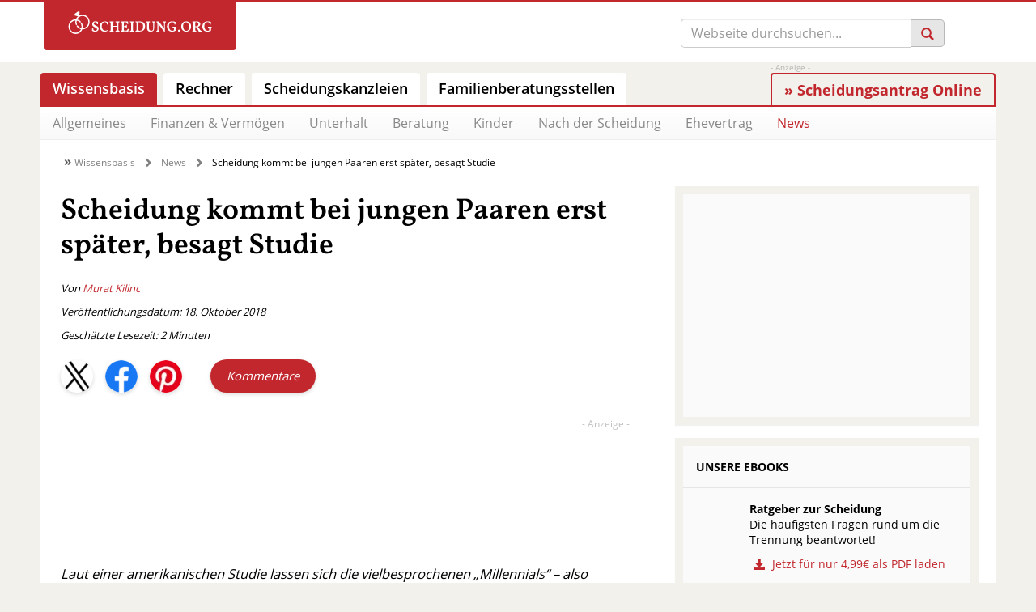

--- FILE ---
content_type: text/html; charset=UTF-8
request_url: https://www.scheidung.org/scheidung-kommt-bei-jungen-paaren-erst-spaeter-besagt-studie/
body_size: 47330
content:
<!DOCTYPE html>
<html lang="de">
<head>
<meta charset="UTF-8" />
<meta name="viewport" content="width=device-width, initial-scale=1" />	
<title>Studie besagt: Scheidung kommt bei jungen Paaren später</title>
<style id="wpr-usedcss">@font-face{font-family:'Open Sans';font-style:normal;font-weight:400;font-display:swap;src:local('☺'),url('https://www.scheidung.org/wp-content/themes/scheidung.org/fonts/open-sans-v18-latin-regular.woff2') format('woff2'),url('https://www.scheidung.org/wp-content/themes/scheidung.org/fonts/open-sans-v28-latin-regular.woff') format('woff')}@font-face{font-family:'Open Sans';font-style:normal;font-weight:600;font-display:swap;src:local('☺'),url('https://www.scheidung.org/wp-content/themes/scheidung.org/fonts/open-sans-v18-latin-600.woff2') format('woff2'),url('https://www.scheidung.org/wp-content/themes/scheidung.org/fonts/open-sans-v28-latin-600.woff') format('woff')}@font-face{font-family:'Open Sans';font-style:normal;font-weight:700;font-display:swap;src:local('☺'),url('https://www.scheidung.org/wp-content/themes/scheidung.org/fonts/open-sans-v18-latin-700.woff2') format('woff2'),url('https://www.scheidung.org/wp-content/themes/scheidung.org/fonts/open-sans-v28-latin-700.woff') format('woff')}@font-face{font-family:Vollkorn;font-style:normal;font-weight:700;font-display:swap;src:local('☺'),url('https://www.scheidung.org/wp-content/themes/scheidung.org/fonts/vollkorn-v13-latin-600.woff2') format('woff2')}@font-face{font-display:swap;font-family:'Glyphicons Regular';src:url('https://www.scheidung.org/wp-content/themes/scheidung.org/src/vendor/glyphicons/fonts/glyphicons-regular.eot');src:url('https://www.scheidung.org/wp-content/themes/scheidung.org/src/vendor/glyphicons/fonts/glyphicons-regular.eot?#iefix') format('embedded-opentype'),url('https://www.scheidung.org/wp-content/themes/scheidung.org/src/vendor/glyphicons/fonts/glyphicons-regular.woff2') format('woff2'),url('https://www.scheidung.org/wp-content/themes/scheidung.org/src/vendor/glyphicons/fonts/glyphicons-regular.woff') format('woff'),url('https://www.scheidung.org/wp-content/themes/scheidung.org/src/vendor/glyphicons/fonts/glyphicons-regular.ttf') format('truetype'),url('https://www.scheidung.org/wp-content/themes/scheidung.org/src/vendor/glyphicons/fonts/glyphicons-regular.svg#glyphiconsregular') format('svg')}.glyphicons{display:inline-block;font-family:'Glyphicons Regular';font-style:normal;font-weight:400;line-height:1;vertical-align:top;-webkit-font-smoothing:antialiased;-moz-osx-font-smoothing:grayscale}.glyphicons:before{display:inline-block;padding:6px 8px}.glyphicons-search:before{content:"\E028"}.glyphicons-book:before{content:"\E072"}.glyphicons-download-alt:before{content:"\E182"}.glyphicons-calculator:before{content:"\E324"}.glyphicons-send:before{content:"\E422"}.glyphicons-newspaper:before{content:"\E609"}@font-face{font-display:swap;font-family:'Glyphicons Social';src:url('https://www.scheidung.org/wp-content/themes/scheidung.org/src/vendor/glyphicons-social/fonts/glyphicons-social-regular.eot');src:url('https://www.scheidung.org/wp-content/themes/scheidung.org/src/vendor/glyphicons-social/fonts/glyphicons-social-regular.eot?#iefix') format('embedded-opentype'),url('https://www.scheidung.org/wp-content/themes/scheidung.org/src/vendor/glyphicons-social/fonts/glyphicons-social-regular.woff2') format('woff2'),url('https://www.scheidung.org/wp-content/themes/scheidung.org/src/vendor/glyphicons-social/fonts/glyphicons-social-regular.woff') format('woff'),url('https://www.scheidung.org/wp-content/themes/scheidung.org/src/vendor/glyphicons-social/fonts/glyphicons-social-regular.ttf') format('truetype'),url('https://www.scheidung.org/wp-content/themes/scheidung.org/src/vendor/glyphicons-social/fonts/glyphicons-social-regular.svg#glyphicons_socialregular') format('svg')}.social{position:relative;top:1px;display:inline-block;font-family:'Glyphicons Social';font-style:normal;font-weight:400;line-height:1;-webkit-font-smoothing:antialiased;-moz-osx-font-smoothing:grayscale}.social-facebook:before{content:"\E031"}img:is([sizes=auto i],[sizes^="auto," i]){contain-intrinsic-size:3000px 1500px}.brave_popup{display:none}:where(.wp-block-button__link){border-radius:9999px;box-shadow:none;padding:calc(.667em + 2px) calc(1.333em + 2px);text-decoration:none}:root :where(.wp-block-button .wp-block-button__link.is-style-outline),:root :where(.wp-block-button.is-style-outline>.wp-block-button__link){border:2px solid;padding:.667em 1.333em}:root :where(.wp-block-button .wp-block-button__link.is-style-outline:not(.has-text-color)),:root :where(.wp-block-button.is-style-outline>.wp-block-button__link:not(.has-text-color)){color:currentColor}:root :where(.wp-block-button .wp-block-button__link.is-style-outline:not(.has-background)),:root :where(.wp-block-button.is-style-outline>.wp-block-button__link:not(.has-background)){background-color:initial;background-image:none}:where(.wp-block-calendar table:not(.has-background) th){background:#ddd}:where(.wp-block-columns){margin-bottom:1.75em}:where(.wp-block-columns.has-background){padding:1.25em 2.375em}.wp-block-column{flex-grow:1;min-width:0;overflow-wrap:break-word;word-break:break-word}:where(.wp-block-post-comments input[type=submit]){border:none}:where(.wp-block-cover-image:not(.has-text-color)),:where(.wp-block-cover:not(.has-text-color)){color:#fff}:where(.wp-block-cover-image.is-light:not(.has-text-color)),:where(.wp-block-cover.is-light:not(.has-text-color)){color:#000}:root :where(.wp-block-cover h1:not(.has-text-color)),:root :where(.wp-block-cover h2:not(.has-text-color)),:root :where(.wp-block-cover h3:not(.has-text-color)),:root :where(.wp-block-cover h4:not(.has-text-color)),:root :where(.wp-block-cover h5:not(.has-text-color)),:root :where(.wp-block-cover h6:not(.has-text-color)),:root :where(.wp-block-cover p:not(.has-text-color)){color:inherit}:where(.wp-block-file){margin-bottom:1.5em}:where(.wp-block-file__button){border-radius:2em;display:inline-block;padding:.5em 1em}:where(.wp-block-file__button):is(a):active,:where(.wp-block-file__button):is(a):focus,:where(.wp-block-file__button):is(a):hover,:where(.wp-block-file__button):is(a):visited{box-shadow:none;color:#fff;opacity:.85;text-decoration:none}.wp-block-group{box-sizing:border-box}:where(.wp-block-group.wp-block-group-is-layout-constrained){position:relative}:root :where(.wp-block-image.is-style-rounded img,.wp-block-image .is-style-rounded img){border-radius:9999px}:where(.wp-block-latest-comments:not([style*=line-height] .wp-block-latest-comments__comment)){line-height:1.1}:where(.wp-block-latest-comments:not([style*=line-height] .wp-block-latest-comments__comment-excerpt p)){line-height:1.8}:root :where(.wp-block-latest-posts.is-grid){padding:0}:root :where(.wp-block-latest-posts.wp-block-latest-posts__list){padding-left:0}ol,ul{box-sizing:border-box}:root :where(.wp-block-list.has-background){padding:1.25em 2.375em}:where(.wp-block-navigation.has-background .wp-block-navigation-item a:not(.wp-element-button)),:where(.wp-block-navigation.has-background .wp-block-navigation-submenu a:not(.wp-element-button)){padding:.5em 1em}:where(.wp-block-navigation .wp-block-navigation__submenu-container .wp-block-navigation-item a:not(.wp-element-button)),:where(.wp-block-navigation .wp-block-navigation__submenu-container .wp-block-navigation-submenu a:not(.wp-element-button)),:where(.wp-block-navigation .wp-block-navigation__submenu-container .wp-block-navigation-submenu button.wp-block-navigation-item__content),:where(.wp-block-navigation .wp-block-navigation__submenu-container .wp-block-pages-list__item button.wp-block-navigation-item__content){padding:.5em 1em}:root :where(p.has-background){padding:1.25em 2.375em}:where(p.has-text-color:not(.has-link-color)) a{color:inherit}:where(.wp-block-post-comments-form) input:not([type=submit]),:where(.wp-block-post-comments-form) textarea{border:1px solid #949494;font-family:inherit;font-size:1em}:where(.wp-block-post-comments-form) input:where(:not([type=submit]):not([type=checkbox])),:where(.wp-block-post-comments-form) textarea{padding:calc(.667em + 2px)}:where(.wp-block-post-excerpt){box-sizing:border-box;margin-bottom:var(--wp--style--block-gap);margin-top:var(--wp--style--block-gap)}:where(.wp-block-preformatted.has-background){padding:1.25em 2.375em}:where(.wp-block-search__button){border:1px solid #ccc;padding:6px 10px}:where(.wp-block-search__input){font-family:inherit;font-size:inherit;font-style:inherit;font-weight:inherit;letter-spacing:inherit;line-height:inherit;text-transform:inherit}:where(.wp-block-search__button-inside .wp-block-search__inside-wrapper){border:1px solid #949494;box-sizing:border-box;padding:4px}:where(.wp-block-search__button-inside .wp-block-search__inside-wrapper) .wp-block-search__input{border:none;border-radius:0;padding:0 4px}:where(.wp-block-search__button-inside .wp-block-search__inside-wrapper) .wp-block-search__input:focus{outline:0}:where(.wp-block-search__button-inside .wp-block-search__inside-wrapper) :where(.wp-block-search__button){padding:4px 8px}:root :where(.wp-block-separator.is-style-dots){height:auto;line-height:1;text-align:center}:root :where(.wp-block-separator.is-style-dots):before{color:currentColor;content:"···";font-family:serif;font-size:1.5em;letter-spacing:2em;padding-left:2em}:root :where(.wp-block-site-logo.is-style-rounded){border-radius:9999px}:where(.wp-block-social-links:not(.is-style-logos-only)) .wp-social-link{background-color:#f0f0f0;color:#444}:where(.wp-block-social-links:not(.is-style-logos-only)) .wp-social-link-amazon{background-color:#f90;color:#fff}:where(.wp-block-social-links:not(.is-style-logos-only)) .wp-social-link-bandcamp{background-color:#1ea0c3;color:#fff}:where(.wp-block-social-links:not(.is-style-logos-only)) .wp-social-link-behance{background-color:#0757fe;color:#fff}:where(.wp-block-social-links:not(.is-style-logos-only)) .wp-social-link-bluesky{background-color:#0a7aff;color:#fff}:where(.wp-block-social-links:not(.is-style-logos-only)) .wp-social-link-codepen{background-color:#1e1f26;color:#fff}:where(.wp-block-social-links:not(.is-style-logos-only)) .wp-social-link-deviantart{background-color:#02e49b;color:#fff}:where(.wp-block-social-links:not(.is-style-logos-only)) .wp-social-link-discord{background-color:#5865f2;color:#fff}:where(.wp-block-social-links:not(.is-style-logos-only)) .wp-social-link-dribbble{background-color:#e94c89;color:#fff}:where(.wp-block-social-links:not(.is-style-logos-only)) .wp-social-link-dropbox{background-color:#4280ff;color:#fff}:where(.wp-block-social-links:not(.is-style-logos-only)) .wp-social-link-etsy{background-color:#f45800;color:#fff}:where(.wp-block-social-links:not(.is-style-logos-only)) .wp-social-link-facebook{background-color:#0866ff;color:#fff}:where(.wp-block-social-links:not(.is-style-logos-only)) .wp-social-link-fivehundredpx{background-color:#000;color:#fff}:where(.wp-block-social-links:not(.is-style-logos-only)) .wp-social-link-flickr{background-color:#0461dd;color:#fff}:where(.wp-block-social-links:not(.is-style-logos-only)) .wp-social-link-foursquare{background-color:#e65678;color:#fff}:where(.wp-block-social-links:not(.is-style-logos-only)) .wp-social-link-github{background-color:#24292d;color:#fff}:where(.wp-block-social-links:not(.is-style-logos-only)) .wp-social-link-goodreads{background-color:#eceadd;color:#382110}:where(.wp-block-social-links:not(.is-style-logos-only)) .wp-social-link-google{background-color:#ea4434;color:#fff}:where(.wp-block-social-links:not(.is-style-logos-only)) .wp-social-link-gravatar{background-color:#1d4fc4;color:#fff}:where(.wp-block-social-links:not(.is-style-logos-only)) .wp-social-link-instagram{background-color:#f00075;color:#fff}:where(.wp-block-social-links:not(.is-style-logos-only)) .wp-social-link-lastfm{background-color:#e21b24;color:#fff}:where(.wp-block-social-links:not(.is-style-logos-only)) .wp-social-link-linkedin{background-color:#0d66c2;color:#fff}:where(.wp-block-social-links:not(.is-style-logos-only)) .wp-social-link-mastodon{background-color:#3288d4;color:#fff}:where(.wp-block-social-links:not(.is-style-logos-only)) .wp-social-link-medium{background-color:#000;color:#fff}:where(.wp-block-social-links:not(.is-style-logos-only)) .wp-social-link-meetup{background-color:#f6405f;color:#fff}:where(.wp-block-social-links:not(.is-style-logos-only)) .wp-social-link-patreon{background-color:#000;color:#fff}:where(.wp-block-social-links:not(.is-style-logos-only)) .wp-social-link-pinterest{background-color:#e60122;color:#fff}:where(.wp-block-social-links:not(.is-style-logos-only)) .wp-social-link-pocket{background-color:#ef4155;color:#fff}:where(.wp-block-social-links:not(.is-style-logos-only)) .wp-social-link-reddit{background-color:#ff4500;color:#fff}:where(.wp-block-social-links:not(.is-style-logos-only)) .wp-social-link-skype{background-color:#0478d7;color:#fff}:where(.wp-block-social-links:not(.is-style-logos-only)) .wp-social-link-snapchat{background-color:#fefc00;color:#fff;stroke:#000}:where(.wp-block-social-links:not(.is-style-logos-only)) .wp-social-link-soundcloud{background-color:#ff5600;color:#fff}:where(.wp-block-social-links:not(.is-style-logos-only)) .wp-social-link-spotify{background-color:#1bd760;color:#fff}:where(.wp-block-social-links:not(.is-style-logos-only)) .wp-social-link-telegram{background-color:#2aabee;color:#fff}:where(.wp-block-social-links:not(.is-style-logos-only)) .wp-social-link-threads{background-color:#000;color:#fff}:where(.wp-block-social-links:not(.is-style-logos-only)) .wp-social-link-tiktok{background-color:#000;color:#fff}:where(.wp-block-social-links:not(.is-style-logos-only)) .wp-social-link-tumblr{background-color:#011835;color:#fff}:where(.wp-block-social-links:not(.is-style-logos-only)) .wp-social-link-twitch{background-color:#6440a4;color:#fff}:where(.wp-block-social-links:not(.is-style-logos-only)) .wp-social-link-twitter{background-color:#1da1f2;color:#fff}:where(.wp-block-social-links:not(.is-style-logos-only)) .wp-social-link-vimeo{background-color:#1eb7ea;color:#fff}:where(.wp-block-social-links:not(.is-style-logos-only)) .wp-social-link-vk{background-color:#4680c2;color:#fff}:where(.wp-block-social-links:not(.is-style-logos-only)) .wp-social-link-wordpress{background-color:#3499cd;color:#fff}:where(.wp-block-social-links:not(.is-style-logos-only)) .wp-social-link-whatsapp{background-color:#25d366;color:#fff}:where(.wp-block-social-links:not(.is-style-logos-only)) .wp-social-link-x{background-color:#000;color:#fff}:where(.wp-block-social-links:not(.is-style-logos-only)) .wp-social-link-yelp{background-color:#d32422;color:#fff}:where(.wp-block-social-links:not(.is-style-logos-only)) .wp-social-link-youtube{background-color:red;color:#fff}:where(.wp-block-social-links.is-style-logos-only) .wp-social-link{background:0 0}:where(.wp-block-social-links.is-style-logos-only) .wp-social-link svg{height:1.25em;width:1.25em}:where(.wp-block-social-links.is-style-logos-only) .wp-social-link-amazon{color:#f90}:where(.wp-block-social-links.is-style-logos-only) .wp-social-link-bandcamp{color:#1ea0c3}:where(.wp-block-social-links.is-style-logos-only) .wp-social-link-behance{color:#0757fe}:where(.wp-block-social-links.is-style-logos-only) .wp-social-link-bluesky{color:#0a7aff}:where(.wp-block-social-links.is-style-logos-only) .wp-social-link-codepen{color:#1e1f26}:where(.wp-block-social-links.is-style-logos-only) .wp-social-link-deviantart{color:#02e49b}:where(.wp-block-social-links.is-style-logos-only) .wp-social-link-discord{color:#5865f2}:where(.wp-block-social-links.is-style-logos-only) .wp-social-link-dribbble{color:#e94c89}:where(.wp-block-social-links.is-style-logos-only) .wp-social-link-dropbox{color:#4280ff}:where(.wp-block-social-links.is-style-logos-only) .wp-social-link-etsy{color:#f45800}:where(.wp-block-social-links.is-style-logos-only) .wp-social-link-facebook{color:#0866ff}:where(.wp-block-social-links.is-style-logos-only) .wp-social-link-fivehundredpx{color:#000}:where(.wp-block-social-links.is-style-logos-only) .wp-social-link-flickr{color:#0461dd}:where(.wp-block-social-links.is-style-logos-only) .wp-social-link-foursquare{color:#e65678}:where(.wp-block-social-links.is-style-logos-only) .wp-social-link-github{color:#24292d}:where(.wp-block-social-links.is-style-logos-only) .wp-social-link-goodreads{color:#382110}:where(.wp-block-social-links.is-style-logos-only) .wp-social-link-google{color:#ea4434}:where(.wp-block-social-links.is-style-logos-only) .wp-social-link-gravatar{color:#1d4fc4}:where(.wp-block-social-links.is-style-logos-only) .wp-social-link-instagram{color:#f00075}:where(.wp-block-social-links.is-style-logos-only) .wp-social-link-lastfm{color:#e21b24}:where(.wp-block-social-links.is-style-logos-only) .wp-social-link-linkedin{color:#0d66c2}:where(.wp-block-social-links.is-style-logos-only) .wp-social-link-mastodon{color:#3288d4}:where(.wp-block-social-links.is-style-logos-only) .wp-social-link-medium{color:#000}:where(.wp-block-social-links.is-style-logos-only) .wp-social-link-meetup{color:#f6405f}:where(.wp-block-social-links.is-style-logos-only) .wp-social-link-patreon{color:#000}:where(.wp-block-social-links.is-style-logos-only) .wp-social-link-pinterest{color:#e60122}:where(.wp-block-social-links.is-style-logos-only) .wp-social-link-pocket{color:#ef4155}:where(.wp-block-social-links.is-style-logos-only) .wp-social-link-reddit{color:#ff4500}:where(.wp-block-social-links.is-style-logos-only) .wp-social-link-skype{color:#0478d7}:where(.wp-block-social-links.is-style-logos-only) .wp-social-link-snapchat{color:#fff;stroke:#000}:where(.wp-block-social-links.is-style-logos-only) .wp-social-link-soundcloud{color:#ff5600}:where(.wp-block-social-links.is-style-logos-only) .wp-social-link-spotify{color:#1bd760}:where(.wp-block-social-links.is-style-logos-only) .wp-social-link-telegram{color:#2aabee}:where(.wp-block-social-links.is-style-logos-only) .wp-social-link-threads{color:#000}:where(.wp-block-social-links.is-style-logos-only) .wp-social-link-tiktok{color:#000}:where(.wp-block-social-links.is-style-logos-only) .wp-social-link-tumblr{color:#011835}:where(.wp-block-social-links.is-style-logos-only) .wp-social-link-twitch{color:#6440a4}:where(.wp-block-social-links.is-style-logos-only) .wp-social-link-twitter{color:#1da1f2}:where(.wp-block-social-links.is-style-logos-only) .wp-social-link-vimeo{color:#1eb7ea}:where(.wp-block-social-links.is-style-logos-only) .wp-social-link-vk{color:#4680c2}:where(.wp-block-social-links.is-style-logos-only) .wp-social-link-whatsapp{color:#25d366}:where(.wp-block-social-links.is-style-logos-only) .wp-social-link-wordpress{color:#3499cd}:where(.wp-block-social-links.is-style-logos-only) .wp-social-link-x{color:#000}:where(.wp-block-social-links.is-style-logos-only) .wp-social-link-yelp{color:#d32422}:where(.wp-block-social-links.is-style-logos-only) .wp-social-link-youtube{color:red}:root :where(.wp-block-social-links .wp-social-link a){padding:.25em}:root :where(.wp-block-social-links.is-style-logos-only .wp-social-link a){padding:0}:root :where(.wp-block-social-links.is-style-pill-shape .wp-social-link a){padding-left:.6666666667em;padding-right:.6666666667em}:root :where(.wp-block-tag-cloud.is-style-outline){display:flex;flex-wrap:wrap;gap:1ch}:root :where(.wp-block-tag-cloud.is-style-outline a){border:1px solid;font-size:unset!important;margin-right:0;padding:1ch 2ch;text-decoration:none!important}:root :where(.wp-block-table-of-contents){box-sizing:border-box}:where(.wp-block-term-description){box-sizing:border-box;margin-bottom:var(--wp--style--block-gap);margin-top:var(--wp--style--block-gap)}:where(pre.wp-block-verse){font-family:inherit}:root{--wp--preset--font-size--normal:16px;--wp--preset--font-size--huge:42px}html :where(.has-border-color){border-style:solid}html :where([style*=border-top-color]){border-top-style:solid}html :where([style*=border-right-color]){border-right-style:solid}html :where([style*=border-bottom-color]){border-bottom-style:solid}html :where([style*=border-left-color]){border-left-style:solid}html :where([style*=border-width]){border-style:solid}html :where([style*=border-top-width]){border-top-style:solid}html :where([style*=border-right-width]){border-right-style:solid}html :where([style*=border-bottom-width]){border-bottom-style:solid}html :where([style*=border-left-width]){border-left-style:solid}html :where(img[class*=wp-image-]){height:auto;max-width:100%}:where(figure){margin:0 0 1em}html :where(.is-position-sticky){--wp-admin--admin-bar--position-offset:var(--wp-admin--admin-bar--height,0px)}@media screen and (max-width:600px){html :where(.is-position-sticky){--wp-admin--admin-bar--position-offset:0px}}:root{--wp--preset--aspect-ratio--square:1;--wp--preset--aspect-ratio--4-3:4/3;--wp--preset--aspect-ratio--3-4:3/4;--wp--preset--aspect-ratio--3-2:3/2;--wp--preset--aspect-ratio--2-3:2/3;--wp--preset--aspect-ratio--16-9:16/9;--wp--preset--aspect-ratio--9-16:9/16;--wp--preset--color--black:#000000;--wp--preset--color--cyan-bluish-gray:#abb8c3;--wp--preset--color--white:#ffffff;--wp--preset--color--pale-pink:#f78da7;--wp--preset--color--vivid-red:#cf2e2e;--wp--preset--color--luminous-vivid-orange:#ff6900;--wp--preset--color--luminous-vivid-amber:#fcb900;--wp--preset--color--light-green-cyan:#7bdcb5;--wp--preset--color--vivid-green-cyan:#00d084;--wp--preset--color--pale-cyan-blue:#8ed1fc;--wp--preset--color--vivid-cyan-blue:#0693e3;--wp--preset--color--vivid-purple:#9b51e0;--wp--preset--gradient--vivid-cyan-blue-to-vivid-purple:linear-gradient(135deg,rgba(6, 147, 227, 1) 0%,rgb(155, 81, 224) 100%);--wp--preset--gradient--light-green-cyan-to-vivid-green-cyan:linear-gradient(135deg,rgb(122, 220, 180) 0%,rgb(0, 208, 130) 100%);--wp--preset--gradient--luminous-vivid-amber-to-luminous-vivid-orange:linear-gradient(135deg,rgba(252, 185, 0, 1) 0%,rgba(255, 105, 0, 1) 100%);--wp--preset--gradient--luminous-vivid-orange-to-vivid-red:linear-gradient(135deg,rgba(255, 105, 0, 1) 0%,rgb(207, 46, 46) 100%);--wp--preset--gradient--very-light-gray-to-cyan-bluish-gray:linear-gradient(135deg,rgb(238, 238, 238) 0%,rgb(169, 184, 195) 100%);--wp--preset--gradient--cool-to-warm-spectrum:linear-gradient(135deg,rgb(74, 234, 220) 0%,rgb(151, 120, 209) 20%,rgb(207, 42, 186) 40%,rgb(238, 44, 130) 60%,rgb(251, 105, 98) 80%,rgb(254, 248, 76) 100%);--wp--preset--gradient--blush-light-purple:linear-gradient(135deg,rgb(255, 206, 236) 0%,rgb(152, 150, 240) 100%);--wp--preset--gradient--blush-bordeaux:linear-gradient(135deg,rgb(254, 205, 165) 0%,rgb(254, 45, 45) 50%,rgb(107, 0, 62) 100%);--wp--preset--gradient--luminous-dusk:linear-gradient(135deg,rgb(255, 203, 112) 0%,rgb(199, 81, 192) 50%,rgb(65, 88, 208) 100%);--wp--preset--gradient--pale-ocean:linear-gradient(135deg,rgb(255, 245, 203) 0%,rgb(182, 227, 212) 50%,rgb(51, 167, 181) 100%);--wp--preset--gradient--electric-grass:linear-gradient(135deg,rgb(202, 248, 128) 0%,rgb(113, 206, 126) 100%);--wp--preset--gradient--midnight:linear-gradient(135deg,rgb(2, 3, 129) 0%,rgb(40, 116, 252) 100%);--wp--preset--font-size--small:13px;--wp--preset--font-size--medium:20px;--wp--preset--font-size--large:36px;--wp--preset--font-size--x-large:42px;--wp--preset--spacing--20:0.44rem;--wp--preset--spacing--30:0.67rem;--wp--preset--spacing--40:1rem;--wp--preset--spacing--50:1.5rem;--wp--preset--spacing--60:2.25rem;--wp--preset--spacing--70:3.38rem;--wp--preset--spacing--80:5.06rem;--wp--preset--shadow--natural:6px 6px 9px rgba(0, 0, 0, .2);--wp--preset--shadow--deep:12px 12px 50px rgba(0, 0, 0, .4);--wp--preset--shadow--sharp:6px 6px 0px rgba(0, 0, 0, .2);--wp--preset--shadow--outlined:6px 6px 0px -3px rgba(255, 255, 255, 1),6px 6px rgba(0, 0, 0, 1);--wp--preset--shadow--crisp:6px 6px 0px rgba(0, 0, 0, 1)}:where(.is-layout-flex){gap:.5em}:where(.is-layout-grid){gap:.5em}:where(.wp-block-post-template.is-layout-flex){gap:1.25em}:where(.wp-block-post-template.is-layout-grid){gap:1.25em}:where(.wp-block-columns.is-layout-flex){gap:2em}:where(.wp-block-columns.is-layout-grid){gap:2em}:root :where(.wp-block-pullquote){font-size:1.5em;line-height:1.6}.l1-authorbox{margin:5% 0;font-family:Arial,sans-serif;color:#333}.l1-authorbox-inner{display:flex;align-items:flex-start;background-color:#f9f9f9;border:1px solid #e0e0e0;padding:20px;border-radius:8px}.l1-authorbox-avatar{flex-shrink:0;margin-right:20px}.l1-authorbox-avatar img{width:150px;height:150px}.l1-authorbox-personal-info{flex:1}.l1-authorbox-name{font-size:22px;font-weight:700;text-decoration:none;margin-bottom:10px;display:inline-block}.l1-authorbox-name:hover{color:#005177}.l1-authorbox-description{font-size:16px;line-height:1.6;margin-bottom:0;word-break:break-word}@media (max-width:600px){.l1-authorbox-inner{flex-direction:column;align-items:center;text-align:center}.l1-authorbox-avatar{margin-right:0;margin-bottom:15px}.l1-authorbox-avatar img{width:115px;height:115px}.l1-authorbox-name{font-size:20px}.l1-authorbox-description{font-size:15px}}.azk-native-top{margin-bottom:10px}.azk-native-bottom{margin-top:10px}.azk-native-content{margin-top:10px;margin-bottom:10px}.azk-native-bottom::before,.azk-native-content::before,.azk-native-top::before{content:"- Anzeige -";text-align:right;display:block;color:rgba(0,0,0,.25);font-size:12px}.azk-native-outer{width:100%;clear:both;margin-bottom:10px;hyphens:auto}.azk-native-outer:hover{cursor:pointer!important}.azk-native-inner{display:block;text-align:left;margin:0;padding:10px}.azk-native-inner .azk-native-description{display:block;font-size:15px;padding:15px 0;line-height:1.5}.azk-native-inner .azk-native-button{display:block;font-size:17px;width:200px;padding:10px 0;text-align:center}.azk-native-responsive{min-height:170px}@media only screen and (max-width:480px){.azk-native-responsive{min-height:170px}}@media only screen and (max-width:680px){table.table--clickout{display:block}table.table--clickout tbody{display:block}table.table--clickout tr{display:flex;flex-wrap:wrap}table.table--clickout tr td:first-of-type{width:40%}table.table--clickout tr td:nth-of-type(2),table.table--clickout tr td:nth-of-type(3),table.table--clickout tr td:nth-of-type(4){flex:1}table.table--clickout tr td.td--clickout{width:100%;text-align:center;background-color:#f2f2f2}table.table--clickout tr td.td--clickout .clickout{display:inline-block!important}table.table--clickout tr td.td--clickout:before{content:'Lohnt ein Einspruch? '}}.breadcrumb>ul:first-child>li:nth-child(1):before{content:""}.breadcrumb li{display:inline-block!important}.breadcrumb li:before{color:#5a5a5a;content:"\00BB";font-size:15px;font-weight:700;margin:0 4px}.image-credits-txt{display:none}.image-credits-txt:before{content:attr(data-credits);font-style:italic}p>.image-credits-link{margin:20px auto}.image-credits-link{display:inline-block;padding:10px 20px;background-color:#6c757d;color:#fff;text-align:center;text-decoration:none;border:none;cursor:pointer;border-radius:5px;margin:0 auto}.image-credits-link:focus{outline:#adb5bd solid 2px;outline-offset:2px}.image-credits-link:hover{background-color:#5a6268;color:#fff}.share-btns{display:flex;flex-wrap:nowrap;align-items:center;justify-content:flex-start;margin:10px 0;font-style:italic}.share-btn{display:inline-block;margin-right:15px;cursor:pointer;outline:0;transition:transform .3s ease,box-shadow .3s ease}.share-btn img{width:40px;height:40px;border-radius:50%;box-shadow:0 2px 5px rgba(0,0,0,.15);transition:opacity .3s ease,transform .3s ease}.share-btn:hover img{opacity:.9;transform:scale(1.1);box-shadow:0 4px 10px rgba(0,0,0,.2)}.share-btn:focus img{outline:#0056b3 solid 2px;outline-offset:2px}.kommentare-btn{background-color:#c1272d;color:#fff;padding:10px 20px;font-size:15px;text-align:center;border-radius:25px;text-decoration:none;display:inline-flex;align-items:center;justify-content:center;margin-left:20px;transition:background-color .3s ease,box-shadow .3s ease,transform .3s ease;box-shadow:0 2px 5px rgba(0,0,0,.15)}.kommentare-btn:hover{background-color:#a61f25;box-shadow:0 4px 10px rgba(0,0,0,.2);transform:scaleX(1.05);color:#fff!important}.kommentare-btn:focus{outline:#0056b3 solid 2px;outline-offset:2px}@media (max-width:600px){.share-btns{flex-wrap:nowrap;overflow-x:auto;justify-content:flex-start}.share-btn{margin-right:10px}.share-btn img{width:36px;height:36px}.kommentare-btn{padding:8px 15px;font-size:14px;margin-left:10px}}.post-ratings{width:100%;opacity:1}.post-ratings-loading{display:none;height:16px;text-align:left}.post-ratings-image{border:0}.post-ratings img,.post-ratings-image img,.post-ratings-loading img{border:0;padding:0;margin:0}.tablepress{--text-color:#111;--head-text-color:var(--text-color);--head-bg-color:#d9edf7;--odd-text-color:var(--text-color);--odd-bg-color:#fff;--even-text-color:var(--text-color);--even-bg-color:#f9f9f9;--hover-text-color:var(--text-color);--hover-bg-color:#f3f3f3;--border-color:#ddd;--padding:0.5rem;border:none;border-collapse:collapse;border-spacing:0;clear:both;margin:0 auto 1rem;table-layout:auto;width:100%}.tablepress>:not(caption)>*>*{background:0 0;border:none;box-sizing:border-box;float:none!important;padding:var(--padding);text-align:left;vertical-align:top}.tablepress>:where(thead)+tbody>:where(:not(.child))>*,.tablepress>tbody>*~:where(:not(.child))>*{border-top:1px solid var(--border-color)}.tablepress>:where(thead,tfoot)>tr>*{background-color:var(--head-bg-color);color:var(--head-text-color);font-weight:700;vertical-align:middle;word-break:normal}.tablepress>:where(tbody)>tr>*{color:var(--text-color)}.tablepress>:where(tbody.row-striping)>:nth-child(oddof:where(:not(.child,.dtrg-group)))+:where(.child)>*,.tablepress>:where(tbody.row-striping)>:nth-child(oddof:where(:not(.child,.dtrg-group)))>*{background-color:var(--odd-bg-color);color:var(--odd-text-color)}.tablepress>:where(tbody.row-striping)>:nth-child(evenof:where(:not(.child,.dtrg-group)))+:where(.child)>*,.tablepress>:where(tbody.row-striping)>:nth-child(evenof:where(:not(.child,.dtrg-group)))>*{background-color:var(--even-bg-color);color:var(--even-text-color)}.tablepress img{border:none;margin:0;max-width:none;padding:0}.tablepress{--head-active-bg-color:#049cdb;--head-active-text-color:var(--head-text-color);--head-sort-arrow-color:var(--head-active-text-color)}.comment .avatar{display:none}.about p{font-size:13px}@media only screen and (max-width:712px){.share-btns,body>div.container.body-container>div:nth-child(2)>main>div:nth-child(2){padding:0 25px}@media screen and (min-width:681px){.l1-authorbox-description{margin-bottom:0!important}}body>header>div.header-container>div>div>div.col-lg-7.col-md-7.col-sm-8.col-xs-12.header-search.hidden-xs.hidden-sm>form>div>span>button{height:36px}.social-facebook:before{color:#3b5998}nav.col-lg-3.col-md-4.col-sm-5.col-xs-24>ul>li>a>span{color:#000}.breadcrumb a,.menu-item:not(.is-active) .menu-item-text{color:#000!important}#entry-content>div:nth-child(2)>main>article>table>tbody>tr:nth-child(n)>td:nth-child(n)>iframe{display:none}.breadcrumb,main>article>ul{line-height:1.75}.required-info{color:#727272}.menu-sub li a{color:#000!important}.btn-grey{height:36px!important}@media only screen and (max-width:680px){#entry-content>div:first-child{margin-top:35%!important}.actionbar-bordered{padding:10px}.header{position:fixed;width:100%;top:0;left:0;transition:top .3s ease-in-out}}html{scroll-behavior:smooth}}html{font-family:sans-serif;-ms-text-size-adjust:100%;-webkit-text-size-adjust:100%}body{margin:0}article,aside,footer,header,main,menu,nav,summary{display:block}progress,video{display:inline-block;vertical-align:baseline}[hidden],template{display:none}a{background-color:transparent}a:active,a:hover{outline:0}strong{font-weight:700}h1{font-size:2em;margin:.67em 0}small{font-size:80%}img{border:0}svg:not(:root){overflow:hidden}button,input,optgroup,select,textarea{color:inherit;font:inherit;margin:0}button{overflow:visible}button,select{text-transform:none}button,html input[type=button],input[type=reset],input[type=submit]{-webkit-appearance:button;cursor:pointer}button[disabled],html input[disabled]{cursor:default}button::-moz-focus-inner,input::-moz-focus-inner{border:0;padding:0}input{line-height:normal}input[type=checkbox],input[type=radio]{box-sizing:border-box;padding:0}input[type=number]::-webkit-inner-spin-button,input[type=number]::-webkit-outer-spin-button{height:auto}input[type=search]{-webkit-appearance:textfield;box-sizing:content-box}input[type=search]::-webkit-search-cancel-button,input[type=search]::-webkit-search-decoration{-webkit-appearance:none}fieldset{border:1px solid silver;margin:0 2px;padding:.35em .625em .75em}legend{border:0;padding:0}textarea{overflow:auto}optgroup{font-weight:700}table{border-collapse:collapse;border-spacing:0}td{padding:0}@media print{*,:after,:before{background:0 0!important;color:#000!important;box-shadow:none!important;text-shadow:none!important}a,a:visited{text-decoration:underline}a[href]:after{content:" (" attr(href) ")"}a[href^="#"]:after{content:""}img,tr{page-break-inside:avoid}img{max-width:100%!important}h2,h3,p{orphans:3;widows:3}h2,h3{page-break-after:avoid}.label{border:1px solid #000}.table{border-collapse:collapse!important}.table td{background-color:#fff!important}}*{-webkit-box-sizing:border-box;-moz-box-sizing:border-box;box-sizing:border-box}:after,:before{-webkit-box-sizing:border-box;-moz-box-sizing:border-box;box-sizing:border-box}html{font-size:10px;-webkit-tap-highlight-color:transparent}body{font-family:"Open Sans",Helvetica,Arial,sans-serif;font-size:16px;line-height:1.42857;color:#000;background-color:#f2f1ec}button,input,select,textarea{font-family:inherit;font-size:inherit;line-height:inherit}a{color:#c1272d;text-decoration:none}a:focus,a:hover{color:#811a1e;text-decoration:underline}a:focus{outline:red solid 2px;outline-offset:2px}img{vertical-align:middle}[role=button]{cursor:pointer}.h1,h1,h2,h3,h4{font-family:inherit;font-weight:500;line-height:1.2;color:inherit}.h1 small,h1 small,h2 small,h3 small,h4 small{font-weight:400;line-height:1;color:#fff}.h1,h1,h2,h3{margin-top:22px;margin-bottom:11px}.h1 small,h1 small,h2 small,h3 small{font-size:65%}h4{margin-top:11px;margin-bottom:11px}h4 small{font-size:75%}.h1,h1{font-size:41px}h2{font-size:34px}h3{font-size:28px}h4{font-size:20px}p{margin:0 0 11px}small{font-size:87%}.text-right{text-align:right}ol,ul{margin-top:0;margin-bottom:11px}ol ol,ol ul,ul ol,ul ul{margin-bottom:0}.list-inline{padding-left:0;list-style:none;margin-left:-5px}.list-inline>li{display:inline-block;padding-left:5px;padding-right:5px}.container{margin-right:auto;margin-left:auto;padding-left:4px;padding-right:4px}.container:after,.container:before{content:" ";display:table}.container:after{clear:both}@media (min-width:768px){.container{width:728px}}@media (min-width:992px){.container{width:948px}}@media (min-width:1200px){.container{width:1180px}}.row{margin-left:-4px;margin-right:-4px}.row:after,.row:before{content:" ";display:table}.row:after{clear:both}.col-lg-1,.col-lg-10,.col-lg-11,.col-lg-3,.col-lg-4,.col-lg-5,.col-lg-7,.col-md-1,.col-md-10,.col-md-15,.col-md-16,.col-md-18,.col-md-24,.col-md-4,.col-md-6,.col-md-7,.col-md-8,.col-md-9,.col-sm-11,.col-sm-2,.col-sm-24,.col-sm-5,.col-sm-7,.col-sm-8,.col-xs-10,.col-xs-12,.col-xs-2,.col-xs-21,.col-xs-24{position:relative;min-height:1px;padding-left:4px;padding-right:4px}.col-xs-10,.col-xs-12,.col-xs-2,.col-xs-21,.col-xs-24{float:left}.col-xs-2{width:8.33333%}.col-xs-10{width:41.66667%}.col-xs-12{width:50%}.col-xs-21{width:87.5%}.col-xs-24{width:100%}@media (min-width:768px){.col-sm-11,.col-sm-2,.col-sm-24,.col-sm-5,.col-sm-7,.col-sm-8{float:left}.col-sm-2{width:8.33333%}.col-sm-5{width:20.83333%}.col-sm-7{width:29.16667%}.col-sm-8{width:33.33333%}.col-sm-11{width:45.83333%}.col-sm-24{width:100%}}@media (min-width:992px){.col-md-1,.col-md-10,.col-md-15,.col-md-16,.col-md-18,.col-md-24,.col-md-4,.col-md-6,.col-md-7,.col-md-8,.col-md-9{float:left}.col-md-1{width:4.16667%}.col-md-4{width:16.66667%}.col-md-6{width:25%}.col-md-7{width:29.16667%}.col-md-8{width:33.33333%}.col-md-9{width:37.5%}.col-md-10{width:41.66667%}.col-md-15{width:62.5%}.col-md-16{width:66.66667%}.col-md-18{width:75%}.col-md-24{width:100%}.col-md-push-1{left:4.16667%}}@media (min-width:1200px){.col-lg-1,.col-lg-10,.col-lg-11,.col-lg-3,.col-lg-4,.col-lg-5,.col-lg-7{float:left}.col-lg-1{width:4.16667%}.col-lg-3{width:12.5%}.col-lg-4{width:16.66667%}.col-lg-5{width:20.83333%}.col-lg-7{width:29.16667%}.col-lg-10{width:41.66667%}.col-lg-11{width:45.83333%}}table{background-color:transparent}caption{padding-top:8px;padding-bottom:8px;color:#fff;text-align:left}.table{width:100%;max-width:100%;margin-bottom:22px}.table>tbody>tr>td{padding:8px;line-height:1.42857;vertical-align:top;border-top:1px solid #ddd}.table>tbody+tbody{border-top:2px solid #ddd}.table .table{background-color:#f2f1ec}table td[class*=col-]{position:static;float:none;display:table-cell}.table>tbody>tr.active>td,.table>tbody>tr>td.active{background-color:#f5f5f5}.table>tbody>tr.success>td,.table>tbody>tr>td.success{background-color:#dff0d8}.table>tbody>tr.info>td,.table>tbody>tr>td.info{background-color:#d9edf7}fieldset{padding:0;margin:0;border:0;min-width:0}legend{display:block;width:100%;padding:0;margin-bottom:22px;font-size:24px;line-height:inherit;color:#fff;border:0;border-bottom:1px solid #e5e5e5}label{display:inline-block;max-width:100%;margin-bottom:5px;font-weight:700}input[type=search]{-webkit-box-sizing:border-box;-moz-box-sizing:border-box;box-sizing:border-box}input[type=checkbox],input[type=radio]{margin:4px 0 0;line-height:normal}select[multiple],select[size]{height:auto}input[type=checkbox]:focus,input[type=radio]:focus{outline:-webkit-focus-ring-color auto 5px;outline-offset:-2px}.form-control{display:block;width:100%;height:36px;padding:6px 12px;font-size:16px;line-height:1.42857;color:#e6e6e6;background-color:#fff;background-image:none;border:1px solid #ccc;border-radius:5px;-webkit-box-shadow:inset 0 1px 1px rgba(0,0,0,.075);box-shadow:inset 0 1px 1px rgba(0,0,0,.075);-webkit-transition:border-color .15s ease-in-out,box-shadow .15s ease-in-out;-o-transition:border-color .15s ease-in-out,box-shadow .15s ease-in-out;transition:border-color ease-in-out .15s,box-shadow ease-in-out .15s}.form-control:focus{border-color:#66afe9;outline:0;-webkit-box-shadow:inset 0 1px 1px rgba(0,0,0,.075),0 0 8px rgba(102,175,233,.6);box-shadow:inset 0 1px 1px rgba(0,0,0,.075),0 0 8px rgba(102,175,233,.6)}.form-control::-moz-placeholder{color:#999;opacity:1}.form-control:-ms-input-placeholder{color:#999}.form-control::-webkit-input-placeholder{color:#999}.form-control::-ms-expand{border:0;background-color:transparent}.form-control[disabled],fieldset[disabled] .form-control{background-color:#fff;opacity:1}.form-control[disabled],fieldset[disabled] .form-control{cursor:not-allowed}textarea.form-control{height:auto}input[type=search]{-webkit-appearance:none}@media screen and (-webkit-min-device-pixel-ratio:0){input[type=date].form-control,input[type=month].form-control,input[type=time].form-control{line-height:36px}}.checkbox,.radio{position:relative;display:block;margin-top:10px;margin-bottom:10px}.checkbox label,.radio label{min-height:22px;padding-left:20px;margin-bottom:0;font-weight:400;cursor:pointer}.checkbox input[type=checkbox],.radio input[type=radio]{position:absolute;margin-left:-20px}.checkbox+.checkbox,.radio+.radio{margin-top:-5px}fieldset[disabled] input[type=checkbox],fieldset[disabled] input[type=radio],input[type=checkbox].disabled,input[type=checkbox][disabled],input[type=radio].disabled,input[type=radio][disabled]{cursor:not-allowed}.checkbox.disabled label,.radio.disabled label,fieldset[disabled] .checkbox label,fieldset[disabled] .radio label{cursor:not-allowed}.btn,.comment-respond .submit{display:inline-block;margin-bottom:0;font-weight:400;text-align:center;vertical-align:middle;touch-action:manipulation;cursor:pointer;background-image:none;border:1px solid transparent;white-space:nowrap;padding:6px 12px;font-size:16px;line-height:1.42857;border-radius:5px;-webkit-user-select:none;-moz-user-select:none;-ms-user-select:none;user-select:none}.btn.active.focus,.btn.active:focus,.btn.focus,.btn:active.focus,.btn:active:focus,.btn:focus,.comment-respond .active.focus.submit,.comment-respond .active.submit:focus,.comment-respond .focus.submit,.comment-respond .submit:active.focus,.comment-respond .submit:active:focus,.comment-respond .submit:focus{outline:-webkit-focus-ring-color auto 5px;outline-offset:-2px}.btn.focus,.btn:focus,.btn:hover,.comment-respond .focus.submit,.comment-respond .submit:focus,.comment-respond .submit:hover{color:#333;text-decoration:none}.btn.active,.btn:active,.comment-respond .active.submit,.comment-respond .submit:active{outline:0;background-image:none;-webkit-box-shadow:inset 0 3px 5px rgba(0,0,0,.125);box-shadow:inset 0 3px 5px rgba(0,0,0,.125)}.btn.disabled,.btn[disabled],.comment-respond .disabled.submit,.comment-respond .submit[disabled],.comment-respond fieldset[disabled] .submit,fieldset[disabled] .btn,fieldset[disabled] .comment-respond .submit{cursor:not-allowed;opacity:.65;-webkit-box-shadow:none;box-shadow:none}.comment-respond a.disabled.submit,.comment-respond fieldset[disabled] a.submit,a.btn.disabled,fieldset[disabled] .comment-respond a.submit,fieldset[disabled] a.btn{pointer-events:none}.fade{opacity:0;-webkit-transition:opacity .15s linear;-o-transition:opacity .15s linear;transition:opacity .15s linear}.fade.in{opacity:1}.collapse{display:none}.collapse.in{display:block}tr.collapse.in{display:table-row}tbody.collapse.in{display:table-row-group}.collapsing{position:relative;height:0;overflow:hidden;-webkit-transition-property:height,visibility;transition-property:height,visibility;-webkit-transition-duration:.35s;transition-duration:.35s;-webkit-transition-timing-function:ease;transition-timing-function:ease}.dropdown{position:relative}.dropdown-menu{position:absolute;top:100%;left:0;z-index:1000;display:none;float:left;min-width:160px;padding:5px 0;margin:2px 0 0;list-style:none;font-size:16px;text-align:left;background-color:#fff;border:1px solid #ccc;border:1px solid rgba(0,0,0,.15);border-radius:5px;-webkit-box-shadow:0 6px 12px rgba(0,0,0,.175);box-shadow:0 6px 12px rgba(0,0,0,.175);background-clip:padding-box}.dropdown-menu>li>a{display:block;padding:3px 20px;clear:both;font-weight:400;line-height:1.42857;color:#fff;white-space:nowrap}.dropdown-menu>li>a:focus,.dropdown-menu>li>a:hover{text-decoration:none;color:#f2f2f2;background-color:#f5f5f5}.dropdown-menu>.active>a,.dropdown-menu>.active>a:focus,.dropdown-menu>.active>a:hover{color:#fff;text-decoration:none;outline:0;background-color:#c1272d}.dropdown-menu>.disabled>a,.dropdown-menu>.disabled>a:focus,.dropdown-menu>.disabled>a:hover{color:#fff}.dropdown-menu>.disabled>a:focus,.dropdown-menu>.disabled>a:hover{text-decoration:none;background-color:transparent;background-image:none;cursor:not-allowed}.open>.dropdown-menu{display:block}.open>a{outline:0}.dropdown-backdrop{position:fixed;left:0;right:0;bottom:0;top:0;z-index:990}.input-group{position:relative;display:table;border-collapse:separate}.input-group[class*=col-]{float:none;padding-left:0;padding-right:0}.input-group .form-control{position:relative;z-index:2;float:left;width:100%;margin-bottom:0}.input-group .form-control:focus{z-index:3}.input-group .form-control,.input-group-btn{display:table-cell}.input-group .form-control:not(:first-child):not(:last-child),.input-group-btn:not(:first-child):not(:last-child){border-radius:0}.input-group-btn{width:1%;white-space:nowrap;vertical-align:middle}.comment-respond .input-group-btn:first-child>.submit,.comment-respond .input-group-btn:last-child>.submit:not(:last-child):not(.dropdown-toggle),.input-group .form-control:first-child,.input-group-btn:first-child>.btn,.input-group-btn:last-child>.btn:not(:last-child):not(.dropdown-toggle){border-bottom-right-radius:0;border-top-right-radius:0}.comment-respond .input-group-btn:first-child>.submit:not(:first-child),.comment-respond .input-group-btn:last-child>.submit,.input-group .form-control:last-child,.input-group-btn:first-child>.btn:not(:first-child),.input-group-btn:last-child>.btn{border-bottom-left-radius:0;border-top-left-radius:0}.input-group-btn{position:relative;font-size:0;white-space:nowrap}.comment-respond .input-group-btn>.submit,.input-group-btn>.btn{position:relative}.comment-respond .input-group-btn>.btn+.submit,.comment-respond .input-group-btn>.submit+.btn,.comment-respond .input-group-btn>.submit+.submit,.input-group-btn>.btn+.btn{margin-left:-1px}.comment-respond .input-group-btn>.submit:active,.comment-respond .input-group-btn>.submit:focus,.comment-respond .input-group-btn>.submit:hover,.input-group-btn>.btn:active,.input-group-btn>.btn:focus,.input-group-btn>.btn:hover{z-index:2}.comment-respond .input-group-btn:first-child>.submit,.input-group-btn:first-child>.btn{margin-right:-1px}.comment-respond .input-group-btn:last-child>.submit,.input-group-btn:last-child>.btn{z-index:2;margin-left:-1px}.nav{margin-bottom:0;padding-left:0;list-style:none}.nav:after,.nav:before{content:" ";display:table}.nav:after{clear:both}.nav>li{position:relative;display:block}.nav>li>a{position:relative;display:block;padding:10px 15px}.nav>li>a:focus,.nav>li>a:hover{text-decoration:none;background-color:#fff}.nav>li.disabled>a{color:#fff}.nav>li.disabled>a:focus,.nav>li.disabled>a:hover{color:#fff;text-decoration:none;background-color:transparent;cursor:not-allowed}.nav .open>a,.nav .open>a:focus,.nav .open>a:hover{background-color:#fff;border-color:#c1272d}.nav>li>a>img{max-width:none}.navbar-nav{margin:7px -4px}.navbar-nav>li>a{padding-top:10px;padding-bottom:10px;line-height:22px}@media (max-width:767px){.navbar-nav .open .dropdown-menu{position:static;float:none;width:auto;margin-top:0;background-color:transparent;border:0;box-shadow:none}.navbar-nav .open .dropdown-menu>li>a{padding:5px 15px 5px 25px}.navbar-nav .open .dropdown-menu>li>a{line-height:22px}.navbar-nav .open .dropdown-menu>li>a:focus,.navbar-nav .open .dropdown-menu>li>a:hover{background-image:none}}@media (min-width:768px){.navbar-nav{float:left;margin:0}.navbar-nav>li{float:left}.navbar-nav>li>a{padding-top:14px;padding-bottom:14px}}.navbar-nav>li>.dropdown-menu{margin-top:0;border-top-right-radius:0;border-top-left-radius:0}.breadcrumb{padding:8px 0;list-style:none;background-color:#f5f5f5;border-radius:5px}.breadcrumb>li{display:inline-block}.breadcrumb>li+li:before{content:"\E224\A0";padding:0 5px;color:#9c9e9f}.label{display:inline;padding:.2em .6em .3em;font-size:75%;font-weight:700;line-height:1;color:#fff;text-align:center;white-space:nowrap;vertical-align:baseline;border-radius:.25em}.label:empty{display:none}.btn .label,.comment-respond .submit .label{position:relative;top:-1px}a.label:focus,a.label:hover{color:#fff;text-decoration:none;cursor:pointer}.alert{padding:15px;margin-bottom:22px;border:1px solid transparent;border-radius:5px}.alert h4{margin-top:0;color:inherit}.alert>p,.alert>ul{margin-bottom:0}.alert>p+p{margin-top:5px}.progress{overflow:hidden;height:22px;margin-bottom:22px;background-color:#f5f5f5;border-radius:5px;-webkit-box-shadow:inset 0 1px 2px rgba(0,0,0,.1);box-shadow:inset 0 1px 2px rgba(0,0,0,.1)}.panel{margin-bottom:22px;background-color:#fff;border:1px solid transparent;border-radius:5px;-webkit-box-shadow:0 1px 1px rgba(0,0,0,.05);box-shadow:0 1px 1px rgba(0,0,0,.05)}.panel>.table{margin-bottom:0}.panel>.table caption{padding-left:15px;padding-right:15px}.panel>.table:first-child{border-top-right-radius:4px;border-top-left-radius:4px}.panel>.table:first-child>tbody:first-child>tr:first-child{border-top-left-radius:4px;border-top-right-radius:4px}.panel>.table:first-child>tbody:first-child>tr:first-child td:first-child{border-top-left-radius:4px}.panel>.table:first-child>tbody:first-child>tr:first-child td:last-child{border-top-right-radius:4px}.panel>.table:last-child{border-bottom-right-radius:4px;border-bottom-left-radius:4px}.panel>.table:last-child>tbody:last-child>tr:last-child{border-bottom-left-radius:4px;border-bottom-right-radius:4px}.panel>.table:last-child>tbody:last-child>tr:last-child td:first-child{border-bottom-left-radius:4px}.panel>.table:last-child>tbody:last-child>tr:last-child td:last-child{border-bottom-right-radius:4px}.panel>.table>tbody:first-child>tr:first-child td{border-top:0}.close{float:right;font-size:24px;font-weight:700;line-height:1;color:#000;text-shadow:0 1px 0 #fff;opacity:.2}.close:focus,.close:hover{color:#000;text-decoration:none;cursor:pointer;opacity:.5}button.close{padding:0;cursor:pointer;background:0 0;border:0;-webkit-appearance:none}.modal-open{overflow:hidden}.modal-dialog{position:relative;width:auto;margin:10px}.modal-content{position:relative;background-color:#fff;border:1px solid #999;border:1px solid rgba(0,0,0,.2);border-radius:20px;-webkit-box-shadow:0 3px 9px rgba(0,0,0,.5);box-shadow:0 3px 9px rgba(0,0,0,.5);background-clip:padding-box;outline:0}.modal-backdrop{position:fixed;top:0;right:0;bottom:0;left:0;z-index:1040;background-color:#000}.modal-backdrop.fade{opacity:0}.modal-backdrop.in{opacity:.5}.modal-scrollbar-measure{position:absolute;top:-9999px;width:50px;height:50px;overflow:scroll}@media (min-width:768px){.modal-dialog{width:600px;margin:30px auto}.modal-content{-webkit-box-shadow:0 5px 15px rgba(0,0,0,.5);box-shadow:0 5px 15px rgba(0,0,0,.5)}}.tooltip{position:absolute;z-index:1070;display:block;font-family:"Open Sans",Helvetica,Arial,sans-serif;font-style:normal;font-weight:400;letter-spacing:normal;line-break:auto;line-height:1.42857;text-align:left;text-align:start;text-decoration:none;text-shadow:none;text-transform:none;white-space:normal;word-break:normal;word-spacing:normal;word-wrap:normal;font-size:14px;opacity:0}.tooltip.in{opacity:.9}.tooltip.top{margin-top:-3px;padding:5px 0}.tooltip.right{margin-left:3px;padding:0 5px}.tooltip.bottom{margin-top:3px;padding:5px 0}.tooltip.left{margin-left:-3px;padding:0 5px}.tooltip-inner{max-width:200px;padding:3px 8px;color:#fff;text-align:center;background-color:#000;border-radius:5px}.tooltip-arrow{position:absolute;width:0;height:0;border-color:transparent;border-style:solid}.tooltip.top .tooltip-arrow{bottom:0;left:50%;margin-left:-5px;border-width:5px 5px 0;border-top-color:#000}.tooltip.right .tooltip-arrow{top:50%;left:0;margin-top:-5px;border-width:5px 5px 5px 0;border-right-color:#000}.tooltip.left .tooltip-arrow{top:50%;right:0;margin-top:-5px;border-width:5px 0 5px 5px;border-left-color:#000}.tooltip.bottom .tooltip-arrow{top:0;left:50%;margin-left:-5px;border-width:0 5px 5px;border-bottom-color:#000}.popover{position:absolute;top:0;left:0;z-index:1060;display:none;max-width:276px;padding:1px;font-family:"Open Sans",Helvetica,Arial,sans-serif;font-style:normal;font-weight:400;letter-spacing:normal;line-break:auto;line-height:1.42857;text-align:left;text-align:start;text-decoration:none;text-shadow:none;text-transform:none;white-space:normal;word-break:normal;word-spacing:normal;word-wrap:normal;font-size:16px;background-color:#fff;background-clip:padding-box;border:1px solid #ccc;border:1px solid rgba(0,0,0,.2);border-radius:20px;-webkit-box-shadow:0 5px 10px rgba(0,0,0,.2);box-shadow:0 5px 10px rgba(0,0,0,.2)}.popover.top{margin-top:-10px}.popover.right{margin-left:10px}.popover.bottom{margin-top:10px}.popover.left{margin-left:-10px}.popover-title{margin:0;padding:8px 14px;font-size:16px;background-color:#f7f7f7;border-bottom:1px solid #ebebeb;border-radius:19px 19px 0 0}.popover-content{padding:9px 14px}.popover>.arrow,.popover>.arrow:after{position:absolute;display:block;width:0;height:0;border-color:transparent;border-style:solid}.popover>.arrow{border-width:11px}.popover>.arrow:after{border-width:10px;content:""}.popover.top>.arrow{left:50%;margin-left:-11px;border-bottom-width:0;border-top-color:#999;border-top-color:rgba(0,0,0,.25);bottom:-11px}.popover.top>.arrow:after{content:" ";bottom:1px;margin-left:-10px;border-bottom-width:0;border-top-color:#fff}.popover.right>.arrow{top:50%;left:-11px;margin-top:-11px;border-left-width:0;border-right-color:#999;border-right-color:rgba(0,0,0,.25)}.popover.right>.arrow:after{content:" ";left:1px;bottom:-10px;border-left-width:0;border-right-color:#fff}.popover.bottom>.arrow{left:50%;margin-left:-11px;border-top-width:0;border-bottom-color:#999;border-bottom-color:rgba(0,0,0,.25);top:-11px}.popover.bottom>.arrow:after{content:" ";top:1px;margin-left:-10px;border-top-width:0;border-bottom-color:#fff}.popover.left>.arrow{top:50%;right:-11px;margin-top:-11px;border-right-width:0;border-left-color:#999;border-left-color:rgba(0,0,0,.25)}.popover.left>.arrow:after{content:" ";right:1px;border-right-width:0;border-left-color:#fff;bottom:-10px}.carousel{position:relative}.carousel-indicators{position:absolute;bottom:10px;left:50%;z-index:15;width:60%;margin-left:-30%;padding-left:0;list-style:none;text-align:center}.carousel-indicators li{display:inline-block;width:10px;height:10px;margin:1px;text-indent:-999px;border:1px solid #fff;border-radius:10px;cursor:pointer;background-color:transparent}.carousel-indicators .active{margin:0;width:12px;height:12px;background-color:#fff}@media screen and (min-width:768px){.carousel-indicators{bottom:20px}}.hide{display:none!important}.show{display:block!important}.hidden{display:none!important}.affix{position:fixed}@-ms-viewport{width:device-width}@media (max-width:767px){.hidden-xs{display:none!important}}@media (min-width:768px) and (max-width:991px){.hidden-sm{display:none!important}}@media (min-width:992px) and (max-width:1199px){.hidden-md{display:none!important}}@media (min-width:1200px){.hidden-lg{display:none!important}}@font-face{font-display:swap;font-family:Glyphicons;font-style:normal;font-weight:400;src:url("https://www.scheidung.org/wp-content/themes/scheidung.org/css/fonts/glyphicons-regular.eot") format("eot");src:url("https://www.scheidung.org/wp-content/themes/scheidung.org/css/fonts/glyphicons-regular.svg") format("svg");src:url("https://www.scheidung.org/wp-content/themes/scheidung.org/css/fonts/glyphicons-regular.ttf") format("ttf");src:url("https://www.scheidung.org/wp-content/themes/scheidung.org/css/fonts/glyphicons-regular.woff") format("woff");src:url("https://www.scheidung.org/wp-content/themes/scheidung.org/css/fonts/glyphicons-regular.woff2") format("woff2")}.headline{font-size:28px;font-family:Vollkorn,Georgia,"Times New Roman",Times,serif;font-weight:600;margin-top:0}.panel-headline,.summary-headline,h4{font-size:14px;font-weight:700}.headline-hero{font-size:36px;line-height:1.2;padding-top:10px}@media only screen and (max-width:992px){.headline-hero{padding-left:20px;padding-right:20px}}h2{font-family:Vollkorn,Georgia,"Times New Roman",Times,serif;font-size:22px}h2{line-height:1.4;font-weight:700}h3{font-size:21px;line-height:1.4;font-weight:700}.list-arrow{list-style:none;margin-left:0;padding-left:0;font-size:14px}.list-arrow a{color:#000}.list-arrow li{position:relative;margin-bottom:5px}.list-arrow li::before{color:#c1272d;font-family:Glyphicons;position:absolute;left:-20px;top:1px;content:"\E224";font-style:normal;font-weight:400;-webkit-font-smoothing:antialiased}.list-social{list-style:none;margin:0;padding:0;justify-content:center}.list-social li{margin-right:8px}.list-social li:last-child{margin-right:0}.list-social a{color:rgba(0,0,0,.3);font-size:24px}.list-social a:hover{text-decoration:none;color:#c1272d}.list-social span{font-size:14px;position:relative;top:-7px}.icon-primary{color:#c1272d}.icon-black{color:#000}.body-container{background-color:#fff;padding:25px}@media only screen and (max-width:992px){.body-container{padding:0}}.alignright{float:right;margin:5px 0 20px 20px}a img.alignright{float:right;margin:5px 0 20px 20px}.wp-caption{background:#fff;border:1px solid #f0f0f0;max-width:96%;padding:5px 3px 10px;text-align:center}.wp-caption.alignright{margin:5px 0 20px 20px}.wp-caption img{border:0;height:auto;margin:0;max-width:98.5%;padding:0;width:auto}.wp-caption p.wp-caption-text{font-size:11px;line-height:17px;margin:0;padding:0 4px 5px}.clickout{cursor:pointer}.header{border-top:3px solid #c1272d;font-size:12px}.header-container{background-color:#fff;padding-bottom:14px}.header-logo{background:#c1272d;border-radius:0 0 4px 4px;display:block;fill:#fff;height:40px;text-align:center}@media (min-width:768px){.list-social{flex-wrap:wrap}.list-social li{flex-basis:100%}.header-logo{height:59px}}.header-logo h1{margin-top:0;font-size:29px}.header-logo h1 span{text-indent:100%;white-space:nowrap;overflow:hidden;width:0;position:absolute}.header-logo-svg{display:inline-block;height:22px;margin-top:5px;width:158px}@media (min-width:768px){.header-logo-svg{height:30px;margin-top:10px;width:190px}}.header-meta{margin-top:8px}.header-meta .list-inline{margin-bottom:0}.header-meta-link{color:#000}.header-meta-link:hover{color:#000}.header-meta .arrow-box{display:none}.header-meta .is-active{position:relative}.header-meta .is-active .icon-black{color:#c1272d}.header-meta .is-active .arrow-box{display:block;position:absolute;top:47px;left:17px}.header-meta .glyphicons{font-size:20px}.header .social-icons-container .social-icons{padding-left:0;margin-bottom:0;height:34px;margin-left:0;padding-top:20px}.header .social-icons-container .social-icons li{background-image:var(--wpr-bg-a9579152-265b-4d67-a77a-b5c9dcffef21);width:34px;height:34px;background-size:394px;display:inline-block}.header .social-icons-container .social-icons .facebook{background-position:-24px -131px}.header .social-icons-container .social-icons .facebook:hover{background-position:-24px -25px}@media only screen and (max-width:768px){.header .social-icons-container .social-icons{padding-top:11px;margin-right:10px}.header .social-icons-container .social-icons li{width:24px;height:25px;background-size:285px}.header .social-icons-container .social-icons .facebook{background-position:-18px -94px}.header .social-icons-container .social-icons .facebook:hover{background-position:-18px -18px}}.header-search{margin-top:20px}.header-search form{margin-right:10px}.btn-grey,.comment-respond .submit{background:#e6e6e6;font-size:16px}.btn-grey:hover,.comment-respond .submit:hover{color:#fff;background:#c1272d}.btn .glyphicons::before,.comment-respond .submit .glyphicons::before{padding:0;position:relative;top:3px}.search{font-size:14px}.comment-respond .search .submit,.search .btn,.search .comment-respond .submit,.search .form-control{border:1px solid rgba(0,0,0,.2)}.comment-respond .search .submit,.search .btn,.search .comment-respond .submit{height:34px}.comment-respond .search .submit:hover,.search .btn:hover,.search .comment-respond .submit:hover{color:#fff}.comment-respond .search .submit:hover .icon-primary,.search .btn:hover .icon-primary,.search .comment-respond .submit:hover .icon-primary{color:#fff}.search .glyphicons::before{padding:3px 0 0;top:0}.search .form-control{color:#000}.searchbar{border-top:1px solid #e6e6e6;padding-top:8px;display:none;background-color:#fff;padding-bottom:10px}@media (min-width:768px){.header-meta{margin-top:20px}.searchbar{margin-top:8px}}.searchbar.is-visible{display:block}@media (min-width:992px){.searchbar.is-visible{display:none}}.menu{box-sizing:border-box}.menu .menu-column-container{padding:0}.menu .menu-container-large{border-bottom:2px solid #c1272d}.menu.has-submenu{margin-bottom:50px}.menu-list{display:flex;height:54px;list-style:none;margin:0;justify-content:space-between;padding:0;width:100%}.menu-list-item{width:100%}.menu-item,.menu-item-btn{border:0 solid transparent;border-radius:0;color:rgba(0,0,0,.3);font-size:12px;font-weight:600;display:block;padding:2px 10px 8px;text-align:center;height:54px}@media (min-width:768px){.menu-list{justify-content:flex-start;align-items:flex-end}.menu-list-item{margin-right:8px;width:auto}.menu-list-item:last-child{margin-left:auto;margin-right:0}.menu-item,.menu-item-btn{border-radius:4px 4px 0 0;padding:2px 15px 8px;color:#fff;font-size:18px;height:40px}}.menu-item-toggle:hover{color:rgba(0,0,0,.3);text-decoration:none}@media only screen and (max-width:992px){.menu-item-toggle{padding-right:30px}.menu-sub{display:block;flex-shrink:none;width:100%;overflow:none}}@media only screen and (max-width:768px){.menu .menu-container-large{background-color:#fff}.menu-item-toggle{padding-right:20px}}.menu-item-toggle .glyphicons{margin-right:17px}.menu-item-toggle .glyphicons::after{font-family:Glyphicons;position:absolute;content:"\E602";margin-left:5px;margin-top:8px;font-size:12px}.menu-toggle-is-open .glyphicons::after{content:"\E601"}.menu .btn-online-scheidung{background-color:#f2f1ec;border:2px solid #c1272d;border-bottom:0;color:#c1272d}.menu .btn-online-scheidung:hover{background-color:#fff}.menu-item-formular{font-weight:700}@media (min-width:768px){.menu-item{background:#fff;color:#000}.menu-item:hover{background:#fff;color:#000;text-decoration:none}}.menu-item-text{display:block;margin-top:5px}.menu .is-active{background:#c1272d;color:#fff}@media only screen and (max-width:768px){.menu .btn-online-scheidung{border:0}.menu .is-active{background-color:#c1272d;coloe:white}}.menu .glyphicons{position:relative;top:5px;font-size:24px}.menu .glyphicons::before{padding:0}@media (min-width:768px){.menu .glyphicons{top:0}.menu .glyphicons::before{padding:3px}}.menu>.container,.menu>.container>.row,.menu>.container>.row>.col-xs-24{position:static}.menu-sub{padding:0 15px;background-image:-webkit-linear-gradient(top,#fff 0,#f9f9f9 100%);background-image:-o-linear-gradient(top,#fff 0,#f9f9f9 100%);background-image:linear-gradient(to bottom,#fff 0,#f9f9f9 100%);background-repeat:repeat-x;height:40px;font-size:12px;border-bottom:1px solid #eee;height:auto}.menu-sub li{display:inline-block;margin-right:30px;flex-shrink:unset}.menu-sub a{color:#888;font-size:15.5px;font-family:"Open Sans",Helvetica,Arial,sans-serif}.menu-sub a.selected{color:#c1272d}.menu-sub .arrow-box{display:none}.menu-sub .is-active{background:0 0;font-weight:600;position:relative}.menu-sub .is-active .arrow-box{display:block;bottom:-11px}.menu-sub .is-active a{color:#000}.menu-sub-list{padding:0;list-style:none;display:flex;height:40px;flex-shrink:0;align-items:center;overflow:hidden;text-overflow:ellipsis;margin-bottom:0}@media only screen and (max-width:991px){.menu-sub li{box-sizing:border-box;display:inline;padding:2px;width:100%!important;float:left;border-radius:2px;margin:0}.menu-sub li:last-child{clear:left}.menu-sub li a{padding:10px;line-height:35px;display:block;background-image:-webkit-linear-gradient(top,#fff 0,#f9f9f9 100%);background-image:-o-linear-gradient(top,#fff 0,#f9f9f9 100%);background-image:linear-gradient(to bottom,#fff 0,#f9f9f9 100%);background-repeat:repeat-x}.menu-sub-list{display:block;height:auto;flex-shrink:none}}.advanced-link{position:absolute;right:4px;background:#f9f9f9;padding-left:8px;top:0;margin-top:11px;display:none}.advanced-link.is-visible{display:block}.advanced-link span{color:grey}.advanced-link a{color:#c1272d}.toggle-menu-target{display:none}.menu-toggle-target-is-open{display:block}.article{margin-top:20px;margin-bottom:34px;font-size:16px}@media only screen and (max-width:992px){.article{padding:0 12px}}.article p{font-family:"Open Sans",Helvetica,Arial,sans-serif;line-height:1.65;font-size:16.5px;text-rendering:optimizeLegibility;margin-bottom:20px;padding-top:0}.article p strong{font-weight:600!important}.article ul{margin-bottom:20px}.article ul li{list-style-type:none}.article ul li::before{font-family:Glyphicons;font-size:10px;position:absolute;margin-left:-20px;margin-top:4px;content:"\E224";font-style:normal;font-weight:400;-webkit-font-smoothing:antialiased}.article .infobox{border:none;border-radius:5px;padding:15px 15px 15px 20px!important;margin:28px 0;background-color:#f7f2e0;color:#000;font-weight:400;line-height:1.5}.article .infobox a{color:#c1272d}.article .infobox strong{font-weight:600!important}.article .infobox ul{margin-bottom:20px}.article .infobox ul li{list-style-type:none}.article .infobox ul li::before{font-family:Glyphicons;font-size:10px;position:absolute;margin-left:-20px;margin-top:4px;content:"\E224";font-style:normal;font-weight:400;-webkit-font-smoothing:antialiased;color:#fff}.article h1{margin-top:10px;margin-bottom:20px;line-height:1.2;font-size:34px;font-family:Vollkorn,Georgia,"Times New Roman",Times,serif;font-weight:600}.article h2{margin-top:0;margin-bottom:20px;line-height:1.2;font-size:26px;font-weight:600;font-family:Vollkorn,Georgia,"Times New Roman",Times,serif}.article h3{margin-top:0;margin-bottom:20px;line-height:26px;font-size:19px;font-weight:600;font-family:"Open Sans",Helvetica,Arial,sans-serif}.article h4{margin-top:0;margin-bottom:20px;line-height:1.2;font-size:16px;font-weight:700;font-family:"Open Sans",Helvetica,Arial,sans-serif}@media only screen and (max-width:480px){.article .wp-caption{width:100%!important;margin:25px 0 28px;box-sizing:border-box;float:none}}.breadcrumb{background-color:#fff;font-size:12px;margin-bottom:0;margin-top:-10px;padding:0 0 20px}@media only screen and (max-width:768px){.breadcrumb{padding:10px 20px}}@media only screen and (max-width:992px){.breadcrumb{padding:10px 20px}.panel-headline,.summary-headline{cursor:pointer}}.breadcrumb a{color:#808081}.breadcrumb li{padding:0}.breadcrumb li+li::before{display:none}.breadcrumb li::after{font-family:Glyphicons;color:#808081;padding:0 10px;content:"\E224";vertical-align:middle}.breadcrumb li:last-of-type::after{display:none}.panel{border:none;border-top:1px solid #e6e6e6;border-radius:0;background:#fafafa;margin:0 -4px}.panel-content{max-height:0;overflow:hidden}.panel-content .list-arrow{padding-top:10px}.panel-content.is-visible{max-height:100%}@media (min-width:992px){.panel{margin:0 0 16px;border:10px solid #f2f1ec}.panel-content{max-height:100%}.panel-headline::before,.summary-headline::before{display:none}}.panel-content-lists .list-arrow{padding-top:0}.panel-headline,.summary-headline{padding:16px;margin:0;text-transform:uppercase;border-bottom:1px solid #e6e6e6;position:relative;font-family:"Open Sans",Helvetica,Arial,sans-serif}.panel-headline span,.summary-headline span{font-family:Vollkorn,Georgia,"Times New Roman",Times,serif}.panel-headline::before,.summary-headline::before{font-family:"Glyphicons Regular";content:"\E602";position:absolute;right:20px}.panel .list-arrow{margin-bottom:0}.panel .list-item{padding:16px 0 16px 30px;border-bottom:1px solid #e6e6e6;margin-bottom:0}.panel .list-item a{display:block}.panel .list-item:hover{background:#fff}.panel .list-item:hover a{color:#c1272d}.panel .list-item a:hover{text-decoration:none}.panel .list-item::before{left:10px;top:17px}.panel .list-item-headline{display:block}.download-box{display:flex;padding:16px;font-size:14px;border-bottom:1px solid #e6e6e6}.download-box-preview{margin-right:10px}.download-box-preview .image{width:56px;height:80px;background-size:cover}.download-box-preview .image-one{background-image:var(--wpr-bg-b6dba912-8bed-4e72-a7f3-b319c2e1992c)}.download-box-preview .image-two{background-image:var(--wpr-bg-c4194497-a93a-4f1c-8732-12b15f232ae4)}.download-box .glyphicons::before{padding:3px 5px 5px}.fixed{position:fixed;top:10px;z-index:99999}.footer{background:#e6e6e6;padding-bottom:16px;padding-top:20px;padding-left:20px;padding-right:20px;fill:#C1272D}.footer-logo-svg{width:200px;height:35px}.footer-list{display:block;margin-bottom:0}@media (min-width:768px){.footer-list{display:flex;flex-wrap:wrap;margin-bottom:40px}}.footer-list li{flex-basis:50%;justify-content:space-between}.footer-list li::before{position:relative;left:0;top:1px}.footer h4{font-size:18px;color:#c1272d;font-weight:400;margin-bottom:16px;margin-top:14px}.footer .contact{color:#333}@media (min-width:768px){.footer-list li{flex-basis:100%}.footer .list-social{display:inline-block;vertical-align:top;margin-right:30px}.footer .list-social:last-child{margin-right:0}}.float-fixed{position:fixed;left:0;right:0;bottom:20px}.float-fixed .container{padding:0 20px;text-align:right;background-color:transparent}.arrow-box{position:relative;background:#fff;border:1px solid #e6e6e6}.arrow-box::after,.arrow-box::before{bottom:100%;left:50%;border:solid transparent;content:" ";height:0;width:0;position:absolute;pointer-events:none}.arrow-box::after{border-bottom-color:#fff;border-width:10px;margin-left:-10px}.arrow-box::before{border-bottom-color:#e6e6e6;border-width:11px;margin-left:-11px}.actionbar{padding:0;display:block;font-size:12px;margin-top:10px;margin-bottom:15px}.actionbar .arrow-box{display:none;position:absolute;margin-top:8px;left:50%;z-index:100;transition:translateX(-50%)}.actionbar .is-active .arrow-box{display:block}.actionbar-item{font-size:14.5px;text-align:right;color:#c1272d;display:inline-block;margin-right:14px;cursor:pointer;position:relative;list-style:chevron-right}.actionbar-item:last-child{margin-right:0}.actionbar-item-share{margin-right:0}.actionbar .glyphicons{padding-top:2px;margin-right:10px}.actionbar .glyphicons::before{padding:0}.actionbar-bordered{padding:8px 0;height:46px}@media only screen and (max-width:992px){.actionbar-bordered{padding:8px 20px}}.actionbar .summary-headline::before{display:none}.actionbar .summary{margin-top:8px}.summary{padding:15px 20px 5px;border-radius:5px;font-size:13px;margin-bottom:20px;margin-top:0}@media (min-width:992px){.summary{position:relative;border:0;border-left:1px solid #e6e6e6;border-radius:0;font-size:14px}.summary::after{content:"";height:1px;display:block;position:absolute;bottom:0;left:0;right:0;width:100%;background-image:-webkit-linear-gradient(left,#e6e6e6 0,#fff 100%);background-image:-o-linear-gradient(left,#e6e6e6 0,#fff 100%);background-image:linear-gradient(to right,#e6e6e6 0,#fff 100%);background-repeat:repeat-x}}.summary-headline{font-family:"Open Sans",Helvetica,Arial,sans-serif;border-bottom:0;margin:0 0 15px;padding:0 0 0 43px;font-family:'Open Sans';font-weight:700}.summary-item{margin-left:10px;padding:8px 0}.summary-text{width:calc(100% - 35px);display:inline-block;vertical-align:top}.summary-counter{font-weight:700;width:25px;text-align:right;display:inline-block;margin-right:8px}.summary a{color:#000}.summary ol{margin-left:0;padding-left:0;list-style-type:none}.summary li{padding-left:34px;line-height:20px;margin-bottom:10px}.summary li div{padding-left:10px}.summary li .number{float:left;margin-left:-34px;width:34px;text-align:right;font-weight:700}.summary .is-active{background:#e6e6e6;border-top-left-radius:4px;border-bottom-left-radius:4px;position:relative}.summary .is-active::after{content:"";position:absolute;top:0;right:0;width:0;height:0;background:#fff;border-top:18px solid transparent;border-bottom:18px solid transparent;border-left:18px solid #e6e6e6}.comment-respond{background:#fafafa;border:1px solid #eee;border-top:0;padding:10px}.comment-respond label{font-weight:400;margin-bottom:3px;display:block}.comment-respond .form-control{margin-bottom:10px}.comment-respond .submit{color:#c1272d;font-weight:700}.comment-respond .submit::before{content:"\E224";font-family:"Glyphicons Regular";position:relative;top:2px;margin-right:5px}.required-info{font-size:12px;float:right;color:grey;margin-top:12px;font-family:'Open Sans'}.alert{background:0 0;border-width:2px;box-sizing:border-box;position:relative;line-height:20px}.alert::before{color:#fff;font-family:"Glyphicons Regular";position:absolute;left:-28px;top:16px}aside.sidebar-page{padding-right:0}.tablepress{margin-top:25px;margin-bottom:30px}.form-control{color:#333}.about{margin-top:15px}@media only screen and (max-width:767px){.alignright{margin:0 auto!important;float:none!important}}.wp-caption p.wp-caption-text{margin-top:10px}@media only screen and (min-width:768px){li.menu-list-item:last-child::before{content:"- Anzeige -";display:flex;justify-content:right;font-size:10px;color:rgba(0,0,0,.25)}}@media only screen and (max-width:768px){.headline-hero{padding:0 20px;word-wrap:break-word;hyphens:auto;-webkit-hyphens:auto;-ms-hyphens:auto}.cat-item{width:50%!important;padding:0 10px!important}nav.menu::after{content:"* Anzeige";font-size:8px;color:#e4bbb9;padding-top:2px;display:flex;justify-content:right;padding-right:24px;background-color:#fff}}@media only screen and (max-width:680px){.header{position:fixed;z-index:3;width:100%}}@media (max-width:365px){.share-btn{padding:10px 9px}}#comments{margin-top:40px}.skip-link{position:absolute;top:-40px;left:0;background:red;color:#fff;padding:8px;z-index:100;text-decoration:none;transition:top .3s,background-color .3s,color .3s}.skip-link:focus{top:0;background:#fff;color:red}.empty-search-field{border:2px solid red!important;color:red!important}.empty-search-field::placeholder{color:red!important;opacity:1}::-ms-input-placeholder{color:red!important}#brave_popup_23195__step__0 .brave_popup__step__desktop .brave_popup__step__inner{width:100%;height:70px;font-family:Arial}#brave_popup_23195__step__0 .brave_popup__step__desktop .brave_element__wrap{font-family:Arial}#brave_popup_23195__step__0 .brave_popup__step__desktop .brave_popupMargin__wrap{top:0;left:0}#brave_popup_23195__step__0 .brave_popup__step__desktop .brave_popup__step__content{background-color:#c1272d}#brave_popup_23195__step__0 .brave_popup__step__desktop .brave_popup__step__overlay{background-color:rgba(0,0,0,.7)}#brave_popup_23195__step__0 .brave_popup__step__desktop .brave_popup__close{font-size:24px;width:24px;color:#d3d3d3;top:-32px}#brave_popup_23195__step__0 .brave_popup__step__desktop .brave_popup__close svg{width:24px;height:24px}#brave_popup_23195__step__0 .brave_popup__step__desktop .brave_popup__close svg path{fill:rgba(211,211,211,1)}#brave_popup_23195__step__0 .brave_popup__step__desktop .brave_popupSections__wrap.brave_element-23195_0_exitAnim{animation:.5s linear bravefadeInBottom;animation-timing-function:linear;animation-direction:reverse;opacity:0}#brave_popup_23195__step__0 .brave_popup__step__desktop .brave_popupSections__wrap.brave_element-23195_0_openAnim{animation:.5s linear bravefadeInBottom;animation-timing-function:linear}#brave_popup_23195__step__0 #brave_element--MkCVJbbWe24uvSgCDuY{width:617px;height:56px;top:2px;left:8px;z-index:0}#brave_popup_23195__step__0 .brave_popup__step__mobile .brave_popup__step__inner{width:100%;height:90px;font-family:Arial}#brave_popup_23195__step__0 .brave_popup__step__mobile .brave_element__wrap{font-family:Arial}#brave_popup_23195__step__0 .brave_popup__step__mobile .brave_popupMargin__wrap{top:0;left:0}#brave_popup_23195__step__0 .brave_popup__step__mobile .brave_popup__step__content{background-color:#c1272d}#brave_popup_23195__step__0 .brave_popup__step__mobile .brave_popup__step__overlay{background-color:rgba(0,0,0,.7)}#brave_popup_23195__step__0 .brave_popup__step__mobile .brave_popup__close{font-size:24px;width:24px;color:#c1272d;top:-32px}#brave_popup_23195__step__0 .brave_popup__step__mobile .brave_popup__close svg{width:24px;height:24px}#brave_popup_23195__step__0 .brave_popup__step__mobile .brave_popup__close svg path{fill:rgba(193,39,45,1)}#brave_popup_23195__step__0 .brave_popup__step__mobile .brave_popupSections__wrap.brave_element-23195_0_exitAnim{animation:.5s linear bravefadeInBottom;animation-timing-function:linear;animation-direction:reverse;opacity:0}#brave_popup_23195__step__0 .brave_popup__step__mobile .brave_popupSections__wrap.brave_element-23195_0_openAnim{animation:.5s linear bravefadeInBottom;animation-timing-function:linear}#brave_popup_23195__step__0 #brave_element--MhsKieRd8wvm_8a9bhj{width:358px;height:32px;top:0;left:1px;z-index:0}#brave_popup_23195__step__0 #brave_element--MhsMRWxCiuyDUxE5jcT{width:342px;height:45px;top:22px;left:1px;z-index:1}#brave_popup_23195__step__0 #brave_element--MyvAULSKZjyYCZBZ419{width:100px;height:34px;top:65.9886px;left:.99432373046875px;z-index:2}#brave_popup_23195__step__0 .brave_popup__step__mobile .brave_popup__elements_wrap--horizontal_center{width:359px;padding-left:.99432373046875px}#brave_popup_23195__step__0 #brave_element--MkCVJbbWe24uvSgCDuY .brave_element__text_inner{text-align:left;font-size:13px;line-height:1.7em;font-weight:700;color:#fff}#brave_popup_23195__step__0 #brave_element--MhsKieRd8wvm_8a9bhj .brave_element__text_inner{font-size:13px;line-height:1.7em;font-weight:700;color:#fff}#brave_popup_23195__step__0 #brave_element--MhsMRWxCiuyDUxE5jcT .brave_element__text_inner{text-align:left;font-size:13px;line-height:1.7em;color:#fff}#brave_popup_23195__step__0 #brave_element--MyvAULSKZjyYCZBZ419 .brave_element__text_inner{font-size:11px;line-height:1.7em;color:#aaa}#brave_popup_23253__step__0 .brave_popup__step__desktop .brave_popup__step__inner{width:302px;height:190px;font-family:Arial}#brave_popup_23253__step__0 .brave_popup__step__desktop .brave_element__wrap{font-family:Arial}#brave_popup_23253__step__0 .brave_popup__step__desktop .brave_popupMargin__wrap{top:-20px;left:-20px}#brave_popup_23253__step__0 .brave_popup__step__desktop .brave_popup__step__popup{box-shadow:0 0 15px rgba(0,0,0,.11);border:2px solid #c1272d}#brave_popup_23253__step__0 .brave_popup__step__desktop .brave_popup__step__content{background-color:#fff}#brave_popup_23253__step__0 .brave_popup__step__desktop .brave_popup__step__overlay{background-color:rgba(0,0,0,.7)}#brave_popup_23253__step__0 .brave_popup__step__desktop .brave_popup__close{font-size:12px;color:#e99090;top:-24px}#brave_popup_23253__step__0 .brave_popup__step__desktop .brave_popup__close svg{width:12px;height:12px}#brave_popup_23253__step__0 .brave_popup__step__desktop .brave_popup__close svg path{fill:rgba(233,144,144,1)}#brave_popup_23253__step__0 .brave_popup__step__desktop .brave_popupSections__wrap.brave_element-23253_0_exitAnim{animation:.5s linear bravefadeInBottom;animation-timing-function:linear;animation-direction:reverse;opacity:0}#brave_popup_23253__step__0 .brave_popup__step__desktop .brave_popupSections__wrap.brave_element-23253_0_openAnim{animation:.5s linear bravefadeInBottom;animation-timing-function:linear}#brave_popup_23253__step__0 #brave_element--Mj4KgSSgDkeboCEAn-K{width:287px;height:29px;top:17px;left:13px;z-index:0}#brave_popup_23253__step__0 #brave_element--Mj4Kj79XDawmerIEDcu{width:259px;height:40px;top:128px;left:17px;z-index:1}#brave_popup_23253__step__0 #brave_element--Mj4Kk6knp7BZUfNuFQO{width:279px;height:74px;top:44px;left:13px;z-index:2}#brave_popup_23253__step__0 .brave_popup__step__mobile .brave_popup__step__inner{width:360px;height:640px;margin-top:-320px;font-family:Arial}#brave_popup_23253__step__0 .brave_popup__step__mobile .brave_element__wrap{font-family:Arial}#brave_popup_23253__step__0 .brave_popup__step__mobile .brave_popup__step__content{background-color:#fff}#brave_popup_23253__step__0 .brave_popup__step__mobile .brave_popup__step__overlay{background-color:rgba(0,0,0,.7)}#brave_popup_23253__step__0 .brave_popup__step__mobile .brave_popup__close{font-size:24px;width:24px;color:#000;top:-32px}#brave_popup_23253__step__0 .brave_popup__step__mobile .brave_popup__close svg{width:24px;height:24px}#brave_popup_23253__step__0 .brave_popup__step__mobile .brave_popup__close svg path{fill:rgba(0,0,0,1)}#brave_popup_23253__step__0 #brave_element--Mj4KgSSgDkeboCEAn-K .brave_element__text_inner{font-size:14px;line-height:1.7em;font-weight:700;color:#000}#brave_popup_23253__step__0 #brave_element--Mj4Kj79XDawmerIEDcu .brave_element__styler{font-size:16px;font-family:Arial;border-radius:6px;font-weight:700;color:#fff;background-color:#c1272d;line-height:40px}#brave_popup_23253__step__0 #brave_element--Mj4Kk6knp7BZUfNuFQO .brave_element__text_inner{font-size:14px;line-height:1.7em;color:#000}.brave_popup{width:100%;float:left;position:absolute;z-index:999999999;display:block!important;direction:ltr}.brave_popup .brave_popup__step{display:none}.brave_popup .brave_popup__step__overlay{position:fixed;left:0;top:0;width:100%;height:100vh;background:rgba(0,0,0,.5)}.brave_popup .brave_popup__step__overlay img{width:100%;height:100%;-o-object-fit:cover;object-fit:cover;position:relative;pointer-events:none}.brave_popup .brave_popup__step__overlay.brave_popup__step__overlay--hide{visibility:hidden;opacity:0;transition:all .3s linear}.brave_popup .brave_popup__step--sidebar .brave_popup__step__content{background-size:cover}.brave_popup .brave_popup__step__inner{transform:translateX(0);position:fixed;z-index:9;display:block}.brave_popup .brave_popup__step__inner .brave_popupSections__wrap{width:100%;height:100%;will-change:transform;position:relative}.brave_popup .brave_popup__step__inner .brave_popupMargin__wrap{width:100%;height:100%;will-change:transform;position:relative;outline:0}.brave_popup .brave_popup__step__inner .brave_popup__step__popup{width:100%;height:100%;box-sizing:border-box;position:relative;overflow:hidden}.brave_popup .brave_popup__step__inner .brave_popup__step__popup .brave_popup__step__content{width:100%;height:100%;float:left;letter-spacing:0;overflow:hidden}.brave_popup .brave_popup__step__inner .brave_popup__step__popup .brave_popup__step__content a,.brave_popup .brave_popup__step__inner .brave_popup__step__popup .brave_popup__step__content div,.brave_popup .brave_popup__step__inner .brave_popup__step__popup .brave_popup__step__content li,.brave_popup .brave_popup__step__inner .brave_popup__step__popup .brave_popup__step__content ol,.brave_popup .brave_popup__step__inner .brave_popup__step__popup .brave_popup__step__content p,.brave_popup .brave_popup__step__inner .brave_popup__step__popup .brave_popup__step__content span,.brave_popup .brave_popup__step__inner .brave_popup__step__popup .brave_popup__step__content ul{font-family:inherit;line-height:inherit;font-weight:inherit;color:inherit}.brave_popup .brave_popup__step__inner .brave_popup__step__popup .brave_popup__step__content .brave_popup__step__content__overlay{background-color:rgba(0,0,0,.52);width:100%;height:100%;position:absolute;top:0;z-index:0}.brave_popup .brave_popup__step__inner .brave_popup__step__popup .brave_popup__step__content .brave_popup__step__elements{position:relative;z-index:1;width:1024px;height:100%;margin:0 auto}.brave_popup .brave_popup__step__inner .brave_popup__step__popup .brave_popup__step__content .brave_popup__elements_wrap--vertical_center{width:100%;position:absolute;transform:translateY(-50%);top:50%}.brave_popup .brave_popup__step__inner .brave_popup__step__popup .brave_popup__step__content .brave_popup__elements_wrap--horizontal_center{height:100%;position:absolute;left:0;right:0;margin:0 auto}.brave_popup .brave_popup__step.has_overlay{position:fixed;width:100%;height:100vh;z-index:9999999;left:0;top:0}.brave_popup .brave_popup__step.position_center .brave_popup__step__inner{top:50%;left:0;right:0;bottom:auto;margin:0;margin-left:auto!important;margin-right:auto!important;outline:0}.brave_popup .brave_popup__step.position_top_left .brave_popup__step__inner{top:0;left:0;right:auto;bottom:auto}.brave_popup .brave_popup__step.position_top_center .brave_popup__step__inner{top:0;left:0;right:0;bottom:auto;margin-left:auto!important;margin-right:auto!important}.brave_popup .brave_popup__step.position_top_right .brave_popup__step__inner{top:0;left:auto;right:0;bottom:auto}.brave_popup .brave_popup__step.position_center_left .brave_popup__step__inner{top:50%;left:0;right:auto;bottom:auto}.brave_popup .brave_popup__step.position_center_right .brave_popup__step__inner{top:50%;left:auto;right:0;bottom:auto}.brave_popup .brave_popup__step.position_bottom_left .brave_popup__step__inner{top:auto;left:0;right:auto;bottom:0}.brave_popup .brave_popup__step.position_bottom_center .brave_popup__step__inner{top:auto;left:0;right:0;bottom:0;margin-left:auto!important;margin-right:auto!important}.brave_popup .brave_popup__step.position_bottom_right .brave_popup__step__inner{top:auto;left:auto;right:0;bottom:0}.brave_popup .brave_popup_show_scrollbar{overflow:auto;position:fixed;top:0;width:100vw;height:100vh}.brave_popup .brave_popup_show_scrollbar .brave_popup__step__inner{position:absolute}.brave_popup .brave_popup_show_scrollbar.brave_popup_exceeds_windowHeight.brave_popup__step--boxed.position_center .brave_popup__step__inner{margin-top:0!important;top:10%;padding-bottom:10%;box-sizing:initial}.brave_popup .brave_popup__close{position:absolute;padding:3px;z-index:99999;transition:all .14s linear}.brave_popup .brave_popup__close .brave_popup__close__button{cursor:pointer}.brave_popup .brave_popup__close span{transition:all .14s linear;height:auto;width:auto;font-size:inherit}.brave_popup .brave_popup__close.brave_popup__close--icon .brave_popup__close__button:hover,.brave_popup .brave_popup__close.brave_popup__close--icon .brave_popup__close__button:hover span{transform:scale(1.14)}.brave_popup .brave_popup__close.brave_popup__close--icon{opacity:.5}.brave_popup .brave_popup__close.brave_popup__close--icon:hover{opacity:1}.brave_popup .brave_popup__close.brave_popup__close--text{opacity:.7}.brave_popup .brave_popup__close.brave_popup__close--text span{font-family:sans-serif}.brave_popup .brave_popup__close.brave_popup__close--text:hover{opacity:1}.brave_popup .brave_popup__close.brave_popup__close--above_right,.brave_popup .brave_popup__close.brave_popup__close--below_right{right:0;padding-right:0}.brave_popup .brave_popup__close.brave_popup__close--inside_right{top:5px!important;right:7px}.brave_popup .brave_popup__close.brave_popup__close--above_left,.brave_popup .brave_popup__close.brave_popup__close--below_left{left:0;padding-left:0}.brave_popup .brave_popup__close.brave_popup__close--inside_left{top:5px!important;left:7px}.brave_popup .brave_popup__close.brave_popup__close--above_center,.brave_popup .brave_popup__close.brave_popup__close--below_center{left:50%;transform:translateX(-50%)}.brave_popup .brave_popup__close.brave_popup__close--top_left{left:20px;top:20px!important}.brave_popup .brave_popup__close.brave_popup__close--top_right{right:20px;top:20px!important}.brave_popup .brave_popup__close .brave_popup__close__progress-circle{position:absolute;top:0;right:0;width:40px;height:40px;font-size:.7em}.brave_popup .brave_popup__close .brave_popup__close__progress-text{position:absolute;top:50%;left:50%;transform:translate(-50%,-50%);font-weight:700;font-size:.9em}.brave_popup .brave_popup__close .brave_popup__close__progress-ring{transform:rotate(-90deg);width:100%!important;height:100%!important}.brave_popup .brave_popup__close .brave_popup__close__progress-ring-circle{stroke-dasharray:100;stroke-dashoffset:100;transition:stroke-dashoffset .5s}.brave_popup .brave_element{position:absolute;will-change:transform}.brave_popup .brave_element .brave_element__wrap{position:relative;min-height:20px;height:100%;width:100%;scrollbar-color:#ddd transparent;scrollbar-width:thin}.brave_popup .brave_element .brave_element__wrap.brave_element__wrap--has-scrollbar{overflow:auto}.brave_popup .brave_element .brave_element__wrap.brave_element__wrap--has-scrollbar::-webkit-scrollbar{width:12px;border-radius:12px;background:0 0;border:0 solid transparent}.brave_popup .brave_element .brave_element__wrap.brave_element__wrap--has-scrollbar::-webkit-scrollbar-thumb{width:10px;border-radius:16px;border:3px solid transparent;box-shadow:inset 0 0 0 3px;color:#ddd}.brave_popup .brave_element .brave_element-cart_icon,.brave_popup .brave_element .brave_element-icon{display:inline-block;position:relative;top:2px;padding-right:5px}.brave_popup .brave_element .brave_element-cart_icon{display:none}.brave_popup .brave_element .brave_element-icon--right{padding-right:0;padding-left:5px}.brave_popup .brave_element .brave_element__inner_link{cursor:pointer;color:inherit;text-decoration:none}.brave_popup .brave_element .brave_element__inner_link.added .brave_element-icon{display:none}.brave_popup .brave_element .brave_element__inner_link.added .brave_element-cart_icon{display:inline-block}.brave_popup .brave_element.brave_element--text .brave_element__styler{font-size:13px;line-height:1.7em;padding:5px;color:#000;font-weight:400;font-style:normal;text-decoration:none;text-align:left;width:100%;height:100%;box-sizing:border-box}.brave_popup .brave_element.brave_element--text .brave_element__text_inner{display:block;white-space:pre-wrap;font-family:inherit}.brave_popup .brave_element.brave_element--text .brave_element__text_inner h1,.brave_popup .brave_element.brave_element--text .brave_element__text_inner h2,.brave_popup .brave_element.brave_element--text .brave_element__text_inner h3,.brave_popup .brave_element.brave_element--text .brave_element__text_inner h4,.brave_popup .brave_element.brave_element--text .brave_element__text_inner h5,.brave_popup .brave_element.brave_element--text .brave_element__text_inner h6{color:inherit;font-family:inherit}.brave_popup .brave_element.brave_element--text .brave_element__text_inner a{text-decoration:underline}.brave_popup .brave_element.brave_element--text .brave_element__text_inner ol,.brave_popup .brave_element.brave_element--text .brave_element__text_inner ul{margin:10px 0;padding-left:20px}.brave_popup .brave_element.brave_element--text .brave_element__text_inner ol li,.brave_popup .brave_element.brave_element--text .brave_element__text_inner ul li{list-style-type:disc;margin-bottom:0}.brave_popup .brave_element.brave_element--text.brave_element--text_dynamic .brave_element__text_inner{white-space:nowrap;overflow:hidden;text-overflow:ellipsis}.brave_popup .brave_element.brave_element--text.brave_element--text_advanced .brave_element__text_inner{white-space:normal}.brave_popup .brave_element.brave_element--button .brave_element__styler{font-size:13px;color:#000;font-weight:400;font-style:normal;text-decoration:none;text-align:center;background:#6d78d8;border-radius:4px;cursor:pointer}.brave_popup .brave_element.brave_element--button .brave_element__styler .brave_element__inner_link{display:block;color:inherit}.brave_popup .brave_element.brave_element--button .brave_element__styler .brave_element__button_text{display:inline-block}.brave_popup .brave_element.brave_element--button .brave_button_loading{position:absolute;width:20px;height:20px;margin-left:5px;visibility:hidden;transform:translateY(-50%);top:50%}.brave_popup .brave_element.brave_element--button .brave_button_loading svg{display:block;animation-name:bravespin;animation-duration:1.5s;animation-iteration-count:infinite;animation-timing-function:linear}.brave_popup .brave_element.brave_element--button .brave_button_loading.brave_button_loading--show{visibility:visible}.brave_popup .brave_element.brave_element--image .brave_element__inner{width:100%;height:100%}.brave_popup .brave_element.brave_element--image .brave_element__styler{width:100%;height:100%;overflow:hidden;position:relative;box-sizing:border-box}.brave_popup .brave_element.brave_element--image .brave_element__styler .brave_element__image__overlay{position:absolute;width:100%;height:100%;z-index:99}.brave_popup .brave_element.brave_element--image .brave_element__styler img{width:100%;height:100%;position:absolute;-o-object-fit:cover;object-fit:cover;vertical-align:bottom;-o-object-position:top;object-position:top;max-width:unset}.brave_popup .brave_element.brave_element--image .brave_element__styler .brave_element__image__hoverIMG{visibility:hidden;opacity:0}.brave_popup .brave_element.brave_element--image .brave_element__styler .brave_element__image--zoomed{width:auto}.brave_popup .brave_element.brave_element--image.brave_element--image--hover_image:hover .brave_element__image{visibility:hidden;opacity:0}.brave_popup .brave_element.brave_element--image.brave_element--image--hover_image:hover .brave_element__image__hoverIMG{visibility:visible;opacity:1}.brave_popup .brave_element.brave_element--sticker .brave_element__styler{width:100%;height:100%;overflow:hidden;position:relative;box-sizing:border-box}.brave_popup .brave_element.brave_element--sticker .brave_element__styler img{width:100%;height:100%;-o-object-fit:cover;object-fit:cover;vertical-align:bottom}.brave_popup .brave_element.brave_element--list .brave_element__styler{width:100%;height:100%;overflow:hidden;position:relative;box-sizing:border-box}.brave_popup .brave_element.brave_element--list .brave_element__styler ul,.brave_popup .brave_element.brave_element--list .brave_element__styler ul li{margin:0;padding:0}.brave_popup .brave_element.brave_element--list .brave_element__styler ul li .brave_element-icon{padding-right:6px}.brave_popup .brave_element.brave_element--list .brave_element__styler ul li .brave_list__bullet_number{font-size:.85em;margin-right:6px}.brave_popup .brave_element.brave_element--shape .brave_element__inner{line-height:normal}.brave_popup .brave_element.brave_element--shape .brave_element_shape-icon{padding:5px}.brave_popup .brave_element.brave_element--shape .brave_element_shape-icon svg path{transition:all .12s linear}.brave_popup .brave_element.brave_element--social .brave_element__social a{display:inline-block;vertical-align:bottom;margin:8px}.brave_popup .brave_element.brave_element--social .brave_social_link{display:inline-block;box-sizing:border-box;text-align:center;width:100%;height:100%;position:relative;cursor:pointer}.brave_popup .brave_element.brave_element--social .brave_social_link .brave_social_link__background{width:100%;height:100%;transition:all .14s linear}.brave_popup .brave_element.brave_element--social .brave_social_link .brave_social_icon,.brave_popup .brave_element.brave_element--social .brave_social_link span.fab{position:absolute;z-index:1;left:50%;right:auto;top:50%;bottom:auto;color:#fff;font-size:0;transition:all .14s linear;transform:translateX(-50%) translateY(-50%)}.brave_popup .brave_element.brave_element--social .brave_social_link .brave_social_icon svg{fill:#fff;vertical-align:middle}.brave_popup .brave_element.brave_element--social a[href*="facebook.com"] svg,.brave_popup .brave_element.brave_element--social a[href*="fb.com"] svg{fill:#3a559f}.brave_popup .brave_element.brave_element--social a[href*="m.me"] svg,.brave_popup .brave_element.brave_element--social a[href*="messenger.com"] svg{fill:#007fff}.brave_popup .brave_element.brave_element--social a[href*="t.co"] svg,.brave_popup .brave_element.brave_element--social a[href*="twitter.com"] svg{fill:#000}.brave_popup .brave_element.brave_element--social a[href*="linked.in"] svg,.brave_popup .brave_element.brave_element--social a[href*="linkedin.com"] svg{fill:#0077b5}.brave_popup .brave_element.brave_element--social a[href*="whatsapp.com"] svg,.brave_popup .brave_element.brave_element--social a[href*="whatsapp:"] svg{fill:#4da735}.brave_popup .brave_element.brave_element--social a[href*="pinterest.com"] svg{fill:#bd081c}.brave_popup .brave_element.brave_element--social a[href*="instagr.am"] svg,.brave_popup .brave_element.brave_element--social a[href*="instagram.com"] svg{fill:#bc3280}.brave_popup .brave_element.brave_element--social a[href*="youtu.be"] svg,.brave_popup .brave_element.brave_element--social a[href*="youtube.com"] svg{fill:#f10606}.brave_popup .brave_element.brave_element--social a[href*="tumblr.com"] svg{fill:#35465d}.brave_popup .brave_element.brave_element--social a[href*="skype.com"] svg,.brave_popup .brave_element.brave_element--social a[href*="skype:"] svg{fill:#17b4ef}.brave_popup .brave_element.brave_element--social a[href*="viber:"] svg{fill:#7b519c}.brave_popup .brave_element.brave_element--social a[href*="reddit.com"] svg{fill:#ff4500}.brave_popup .brave_element.brave_element--social a[href*="quora.com"] svg{fill:#a6250f}.brave_popup .brave_element.brave_element--social a[href*="dribbble.com"] svg{fill:#f16797}.brave_popup .brave_element.brave_element--social a[href*="behance.net"] svg{fill:#0056ff}.brave_popup .brave_element.brave_element--social a[href*="deviantart.com"] svg{fill:#07a839}.brave_popup .brave_element.brave_element--social a[href*="vk.com"] svg,.brave_popup .brave_element.brave_element--social a[href*="vkontakte.ru"] svg{fill:#5181b8}.brave_popup .brave_element.brave_element--social a[href*="twitch.com"] svg,.brave_popup .brave_element.brave_element--social a[href*="twitch.tv"] svg{fill:#6441a4}.brave_popup .brave_element.brave_element--social a[href*="vimeo.com"] svg{fill:#1ab7ea}.brave_popup .brave_element.brave_element--social a[href*="soundcloud.com"] svg{fill:#f75606}.brave_popup .brave_element.brave_element--social a[href*="snapchat.com"] svg{fill:#fffc01}.brave_popup .brave_element.brave_element--social a[href*="t.me"] svg,.brave_popup .brave_element.brave_element--social a[href*="telegram.com"] svg{fill:#64a9dc}.brave_popup .brave_element.brave_element--social a[href*="last.fm"] svg{fill:#d51e07}.brave_popup .brave_element.brave_element--social a[href*="500px.com"] svg{fill:#000}.brave_popup .brave_element.brave_element--social a[href*="airbnb.com"] svg{fill:#ff585f}.brave_popup .brave_element.brave_element--social a[href*="tripadvisor.com"] svg{fill:#589541}.brave_popup .brave_element.brave_element--social a[href*="qq.com"] svg{fill:#000}.brave_popup .brave_element.brave_element--social a[href*="wordpress.com"] svg{fill:#222}.brave_popup .brave_element.brave_element--social a[href*="apple.co"] svg,.brave_popup .brave_element.brave_element--social a[href*="apple.com"] svg,.brave_popup .brave_element.brave_element--social a[href*="medium.com"] svg{fill:#000}.brave_popup .brave_element.brave_element--social a[href*="play.google.com"] svg{fill:#f7f7f7}.brave_popup .brave_element.brave_element--social a[href*="github.com"] svg{fill:#000}.brave_popup .brave_element.brave_element--social a[href*="goodreads.com"] svg{fill:#b9b291}.brave_popup .brave_element.brave_element--social a[href*="houzz.com"] svg{fill:#46ba00}.brave_popup .brave_element.brave_element--social a[href*="kickstarter.com"] svg{fill:#05c875}.brave_popup .brave_element.brave_element--social a[href*="slack.com"] svg{fill:#4a144b}.brave_popup .brave_element.brave_element--social a[href*="spotify.com"] svg{fill:#1dd15d}.brave_popup .brave_element.brave_element--social a[href*="Soundcloud.com"] svg{fill:#f85310}.brave_popup .brave_element.brave_element--social a[href*="discord.com"] svg,.brave_popup .brave_element.brave_element--social a[href*="discordapp.com"] svg{fill:#6f85d4}.brave_popup .brave_element.brave_element--social a[href*="producthunt.com"] svg{fill:#cc4b26}.brave_popup .brave_element.brave_element--social a[href*="yelp.com"] svg{fill:#cd2222}.brave_popup .brave_element.brave_element--social a[href*="4sq.com"] svg,.brave_popup .brave_element.brave_element--social a[href*="foursquare.com"] svg{fill:#f24674}.brave_popup .brave_element.brave_element--social a[href*="etsy.com"] svg{fill:#dc6400}.brave_popup .brave_element.brave_element--social a[href*="stumbleupon.com"] svg{fill:#eb4823}.brave_popup .brave_element.brave_element--social a[href*="digg.com"] svg{fill:#111}.brave_popup .brave_element.brave_element--social a[href*="buffer.com"] svg{fill:#222}.brave_popup .brave_element.brave_element--social a[href*="mailto:"] svg{fill:#ccc}.brave_popup .brave_element.brave_element--social.brave_element--social_hover_shrink .brave_social_link:hover .brave_social_link__background{transform:scale(.9)}.brave_popup .brave_element.brave_element--social.brave_element--social_hover_enlarge .brave_social_link:hover .brave_social_link__background{transform:scale(1.1)}.brave_popup .brave_element.brave_element--social.brave_element--social_hover_riseup .brave_social_link:hover .brave_social_link__background{transform:translateY(-4px)}.brave_popup .brave_element.brave_element--social.brave_element--social_hover_riseup .brave_social_link:hover .brave_social_icon{transform:translateX(-50%) translateY(-70%)}.brave_popup .brave_element.brave_element--social.brave_element--social_nopspacing .brave_element__social a{margin:0}.brave_popup .brave_element.brave_element--code .brave_element__wrap{overflow:auto}.brave_popup .brave_element.brave_element--code .brave_element__wrap::-webkit-scrollbar{width:12px;border-radius:12px;background:0 0;border:0 solid transparent}.brave_popup .brave_element.brave_element--code .brave_element__wrap::-webkit-scrollbar-thumb{width:10px;border-radius:16px;border:3px solid transparent;box-shadow:inset 0 0 0 3px;color:#ddd}.brave_popup .brave_element.brave_element--code .brave_element__wrap .brave_element__code{overflow-x:hidden}.brave_popup .brave_element.brave_element--video .brave_element__styler{width:100%;height:100%;overflow:hidden;position:relative}.brave_popup .brave_element.brave_element--video .brave_element__styler .brave_element__inner,.brave_popup .brave_element.brave_element--video .brave_element__styler .brave_element__inner .brave_video_iframe,.brave_popup .brave_element.brave_element--video .brave_element__styler .brave_element__inner .brave_video_iframe iframe,.brave_popup .brave_element.brave_element--video .brave_element__styler .brave_element__inner video{width:100%;height:100%}.brave_popup .brave_element.brave_element--video .brave_element__styler .brave_element__inner video.brave_video_custom--background{-o-object-fit:cover;object-fit:cover;background:#000}.brave_popup .brave_element.brave_element--video .brave_element__styler .brave_element__inner .brave_video_thumbnail{width:100%;position:absolute;z-index:5;height:100%;background-size:cover;cursor:pointer;transition:all .2s linear}.brave_popup .brave_element.brave_element--video .brave_element__styler .brave_element__inner .brave_video_playBtn{position:absolute;z-index:7;cursor:pointer;top:50%;left:50%;right:auto;bottom:auto;transform:translateX(-50%) translateY(-50%)}.brave_popup .brave_element.brave_element--video.brave_element--video-show .brave_video_thumbnail{visibility:hidden;opacity:0}.brave_popup .brave_element.brave_element--carousel .brave_element__styler{width:100%;height:100%;overflow:hidden;position:relative}.brave_popup .brave_element.brave_element--carousel .brave_element__styler .bravepopup_carousel__slider_wrap{width:100%;height:100%;position:absolute;overflow:hidden}.brave_popup .brave_element.brave_element--carousel .brave_element__styler .bravepopup_carousel__slider_wrap .bravepopup_carousel__slides{width:100%;height:100%;transition:all .14s linear}.brave_popup .brave_element.brave_element--carousel .brave_element__styler .bravepopup_carousel__slider_wrap .brave_carousel__slide{float:left;position:relative;transition:all .14s linear}.brave_popup .brave_element.brave_element--carousel .brave_element__styler .bravepopup_carousel__slider_wrap .brave_carousel__slide .bravepopup_carousel__slide__content{position:absolute;z-index:1;width:70%;box-sizing:border-box;padding:15px 20px 20px;bottom:0;color:#fff}.brave_popup .brave_element.brave_element--carousel .brave_element__styler .bravepopup_carousel__slider_wrap .brave_carousel__slide .bravepopup_carousel__slide__content h4{font-size:14px;margin:10px 0;font-weight:700;font-family:inherit}.brave_popup .brave_element.brave_element--carousel .brave_element__styler .bravepopup_carousel__slider_wrap .brave_carousel__slide .bravepopup_carousel__slide__content .bravepopup_carousel__slide__button{border:none;padding:6px 18px;border-radius:4px;font-size:13px;cursor:pointer;outline:0;background:#000}.brave_popup .brave_element.brave_element--carousel .brave_element__styler .bravepopup_carousel__slider_wrap .brave_carousel__slide .bravepopup_carousel__slide__content .bravepopup_carousel__slide__desc{font-size:13px;line-height:1.5em;margin-top:14px;margin-bottom:20px}.brave_popup .brave_element.brave_element--carousel .brave_element__styler .bravepopup_carousel__slider_wrap .brave_carousel__slide .bravepopup_carousel__slide__content .bravepopup_carousel__slide__desc h1,.brave_popup .brave_element.brave_element--carousel .brave_element__styler .bravepopup_carousel__slider_wrap .brave_carousel__slide .bravepopup_carousel__slide__content .bravepopup_carousel__slide__desc h2,.brave_popup .brave_element.brave_element--carousel .brave_element__styler .bravepopup_carousel__slider_wrap .brave_carousel__slide .bravepopup_carousel__slide__content .bravepopup_carousel__slide__desc h3,.brave_popup .brave_element.brave_element--carousel .brave_element__styler .bravepopup_carousel__slider_wrap .brave_carousel__slide .bravepopup_carousel__slide__content .bravepopup_carousel__slide__desc h4,.brave_popup .brave_element.brave_element--carousel .brave_element__styler .bravepopup_carousel__slider_wrap .brave_carousel__slide .bravepopup_carousel__slide__content .bravepopup_carousel__slide__desc h5,.brave_popup .brave_element.brave_element--carousel .brave_element__styler .bravepopup_carousel__slider_wrap .brave_carousel__slide .bravepopup_carousel__slide__content .bravepopup_carousel__slide__desc h6{color:inherit}.brave_popup .brave_element.brave_element--carousel .brave_element__styler .bravepopup_carousel--slider .brave_carousel__slide{height:100%}.brave_popup .brave_element.brave_element--carousel .brave_element__styler .bravepopup_carousel--slider .brave_carousel__slide .bravepopup_carousel__slide__content{padding-bottom:40px}.brave_popup .brave_element.brave_element--carousel .brave_element__styler .bravepopup_carousel--slider .brave_carousel__slide .bravepopup_carousel__slide__image img{position:absolute;bottom:0;z-index:0;width:100%;height:100%;-o-object-fit:cover;object-fit:cover;vertical-align:bottom}.brave_popup .brave_element.brave_element--carousel .brave_element__styler .bravepopup_carousel--review,.brave_popup .brave_element.brave_element--carousel .brave_element__styler .bravepopup_carousel--testimonial{font-size:inherit}.brave_popup .brave_element.brave_element--carousel .brave_element__styler .bravepopup_carousel--review .brave_carousel__slide,.brave_popup .brave_element.brave_element--carousel .brave_element__styler .bravepopup_carousel--testimonial .brave_carousel__slide{line-height:1.4em}.brave_popup .brave_element.brave_element--carousel .brave_element__styler .bravepopup_carousel--review .brave_carousel__slide .bravepopup_carousel__slide__content,.brave_popup .brave_element.brave_element--carousel .brave_element__styler .bravepopup_carousel--testimonial .brave_carousel__slide .bravepopup_carousel__slide__content{position:relative;top:auto;padding-left:40px;width:100%!important;background:0 0!important}.brave_popup .brave_element.brave_element--carousel .brave_element__styler .bravepopup_carousel--review .brave_carousel__slide .bravepopup_carousel__slide__content .bravepopup_carousel__slide__qoutes,.brave_popup .brave_element.brave_element--carousel .brave_element__styler .bravepopup_carousel--testimonial .brave_carousel__slide .bravepopup_carousel__slide__content .bravepopup_carousel__slide__qoutes{position:absolute;color:#ccc;width:20px;height:20px;font-size:20px;margin-left:-25px;margin-top:10px}.brave_popup .brave_element.brave_element--carousel .brave_element__styler .bravepopup_carousel--review .brave_carousel__slide .bravepopup_carousel__slide__content .bravepopup_carousel__slide__desc,.brave_popup .brave_element.brave_element--carousel .brave_element__styler .bravepopup_carousel--testimonial .brave_carousel__slide .bravepopup_carousel__slide__content .bravepopup_carousel__slide__desc{margin-bottom:5px;line-height:1.6em}.brave_popup .brave_element.brave_element--carousel .brave_element__styler .bravepopup_carousel--review .brave_carousel__slide .bravepopup_carousel__slide__author,.brave_popup .brave_element.brave_element--carousel .brave_element__styler .bravepopup_carousel--testimonial .brave_carousel__slide .bravepopup_carousel__slide__author{position:relative;width:100%;float:left;padding:0 20px 0 40px;box-sizing:border-box}.brave_popup .brave_element.brave_element--carousel .brave_element__styler .bravepopup_carousel--review .brave_carousel__slide .bravepopup_carousel__slide__author .bravepopup_carousel__slide__theAuthor,.brave_popup .brave_element.brave_element--carousel .brave_element__styler .bravepopup_carousel--testimonial .brave_carousel__slide .bravepopup_carousel__slide__author .bravepopup_carousel__slide__theAuthor{float:left}.brave_popup .brave_element.brave_element--carousel .brave_element__styler .bravepopup_carousel--review .brave_carousel__slide .bravepopup_carousel__slide__author .bravepopup_carousel__slide__theAuthor h4,.brave_popup .brave_element.brave_element--carousel .brave_element__styler .bravepopup_carousel--testimonial .brave_carousel__slide .bravepopup_carousel__slide__author .bravepopup_carousel__slide__theAuthor h4{margin-top:0;margin-bottom:.4em}.brave_popup .brave_element.brave_element--carousel .brave_element__styler .bravepopup_carousel--review .brave_carousel__slide .bravepopup_carousel__slide__author .bravepopup_carousel__slide__image,.brave_popup .brave_element.brave_element--carousel .brave_element__styler .bravepopup_carousel--testimonial .brave_carousel__slide .bravepopup_carousel__slide__author .bravepopup_carousel__slide__image{width:50px;height:50px;float:left;margin-right:10px}.brave_popup .brave_element.brave_element--carousel .brave_element__styler .bravepopup_carousel--review .brave_carousel__slide .bravepopup_carousel__slide__author .bravepopup_carousel__slide__image img,.brave_popup .brave_element.brave_element--carousel .brave_element__styler .bravepopup_carousel--testimonial .brave_carousel__slide .bravepopup_carousel__slide__author .bravepopup_carousel__slide__image img{position:relative;width:100%;height:100%;-o-object-fit:cover;object-fit:cover;vertical-align:bottom}.brave_popup .brave_element.brave_element--carousel .brave_element__styler .bravepopup_carousel--review .brave_carousel__slide.brave_carousel__slide--roundedImg .bravepopup_carousel__slide__image,.brave_popup .brave_element.brave_element--carousel .brave_element__styler .bravepopup_carousel--testimonial .brave_carousel__slide.brave_carousel__slide--roundedImg .bravepopup_carousel__slide__image{border-radius:50%;overflow:hidden}.brave_popup .brave_element.brave_element--carousel .brave_element__styler .bravepopup_carousel--testimonial .bravepopup_carousel__slide__navs.bravepopup_carousel__slide__navs--align_left ul{padding-left:40px}.brave_popup .brave_element.brave_element--carousel .brave_element__styler .bravepopup_carousel--review .brave_carousel__slide{position:relative;display:flex;flex-direction:column-reverse;align-items:flex-start;justify-content:flex-end;height:100%}.brave_popup .brave_element.brave_element--carousel .brave_element__styler .bravepopup_carousel--review .brave_carousel__slide .bravepopup_carousel__slide__content{padding-left:20px;padding-top:0;width:100%!important;background:0 0!important}.brave_popup .brave_element.brave_element--carousel .brave_element__styler .bravepopup_carousel--review .brave_carousel__slide .bravepopup_carousel__slide__author{padding-left:20px;margin-top:20px}.brave_popup .brave_element.brave_element--carousel .brave_element__styler .bravepopup_carousel--review .brave_carousel__slide .bravepopup_carousel__slide__author .bravepopup_carousel__slide__image{width:60px;height:60px}.brave_popup .brave_element.brave_element--carousel .brave_element__styler .bravepopup_carousel--review .brave_carousel__slide .bravepopup_carousel__slide__author .bravepopup_carousel__slide__theAuthor h4{margin-bottom:.2em}.brave_popup .brave_element.brave_element--carousel .brave_element__styler .bravepopup_carousel--review .brave_carousel__slide .bravepopup_carousel__slide__author .bravepopup_carousel__slide__reviewRating{width:calc(100% - 100px);float:left;margin-top:5px;margin-left:-2px;color:inherit}.brave_popup .brave_element.brave_element--carousel .brave_element__styler .bravepopup_carousel--review .brave_carousel__slide .bravepopup_carousel__slide__author .bravepopup_carousel__slide__reviewRating svg{display:inline-block}.brave_popup .brave_element.brave_element--carousel .brave_element__styler .bravepopup_carousel--review .brave_carousel__slide .bravepopup_carousel__slide__author .bravepopup_carousel__slide__reviewRating span{font-size:16px;opacity:.4}.brave_popup .brave_element.brave_element--carousel .brave_element__styler .bravepopup_carousel--review .brave_carousel__slide .bravepopup_carousel__slide__author .bravepopup_carousel__slide__reviewRating.bravepopup_carousel__slide__reviewRating--rating_1 span:nth-child(-n+1),.brave_popup .brave_element.brave_element--carousel .brave_element__styler .bravepopup_carousel--review .brave_carousel__slide .bravepopup_carousel__slide__author .bravepopup_carousel__slide__reviewRating.bravepopup_carousel__slide__reviewRating--rating_2 span:nth-child(-n+2),.brave_popup .brave_element.brave_element--carousel .brave_element__styler .bravepopup_carousel--review .brave_carousel__slide .bravepopup_carousel__slide__author .bravepopup_carousel__slide__reviewRating.bravepopup_carousel__slide__reviewRating--rating_3 span:nth-child(-n+3),.brave_popup .brave_element.brave_element--carousel .brave_element__styler .bravepopup_carousel--review .brave_carousel__slide .bravepopup_carousel__slide__author .bravepopup_carousel__slide__reviewRating.bravepopup_carousel__slide__reviewRating--rating_4 span:nth-child(-n+4),.brave_popup .brave_element.brave_element--carousel .brave_element__styler .bravepopup_carousel--review .brave_carousel__slide .bravepopup_carousel__slide__author .bravepopup_carousel__slide__reviewRating.bravepopup_carousel__slide__reviewRating--rating_5 span:nth-child(-n+5){color:#f1ac11;opacity:1}.brave_popup .brave_element.brave_element--carousel .brave_element__styler .bravepopup_carousel--review .brave_carousel__slide .bravepopup_carousel__slide__author.bravepopup_carousel__slide__author__noTitle .bravepopup_carousel__slide__image{width:50px;height:50px}.brave_popup .brave_element.brave_element--carousel .brave_element__styler .bravepopup_carousel--review .brave_carousel__slide .bravepopup_carousel__slide__author.bravepopup_carousel__slide__author__noTitle span{font-size:20px}.brave_popup .brave_element.brave_element--carousel .brave_element__styler .bravepopup_carousel--features .brave_carousel__slide{display:flex;flex-direction:column-reverse;justify-content:flex-start;align-items:flex-start;height:100%}.brave_popup .brave_element.brave_element--carousel .brave_element__styler .bravepopup_carousel--features .brave_carousel__slide .bravepopup_carousel__slide__image{width:100%;float:left;overflow:hidden}.brave_popup .brave_element.brave_element--carousel .brave_element__styler .bravepopup_carousel--features .brave_carousel__slide .bravepopup_carousel__slide__image img{width:100%;height:100%;-o-object-fit:cover;object-fit:cover;-o-object-position:top;object-position:top}.brave_popup .brave_element.brave_element--carousel .brave_element__styler .bravepopup_carousel--features .brave_carousel__slide .bravepopup_carousel__slide__content{position:relative;padding-bottom:40px}.brave_popup .brave_element.brave_element--carousel .brave_element__styler .bravepopup_carousel--features .brave_carousel__slide .bravepopup_carousel__slide__content h4{margin-top:0}.brave_popup .brave_element.brave_element--carousel .brave_element__styler .bravepopup_carousel--features .brave_carousel__slide.bravepopup_carousel__slide--noImg .bravepopup_carousel__slide__content{height:100%}.brave_popup .brave_element.brave_element--carousel .brave_element__styler .bravepopup_carousel--features.bravepopup_carousel__slider--content_right .bravepopup_carousel__slide__content{text-align:right}.brave_popup .brave_element.brave_element--carousel .brave_element__styler .bravepopup_carousel--features.bravepopup_carousel__slider--content_middle .bravepopup_carousel__slide__content{text-align:center}.brave_popup .brave_element.brave_element--carousel .brave_element__styler .bravepopup_carousel--news .brave_carousel__slide .bravepopup_carousel__slide__content_wrap{width:100%;float:left;display:flex;flex-direction:row;background:0 0!important}.brave_popup .brave_element.brave_element--carousel .brave_element__styler .bravepopup_carousel--news .brave_carousel__slide .bravepopup_carousel__slide__content{width:70%!important;background:0 0!important;position:relative;float:left;padding-top:0;padding-left:10px;padding-bottom:10px}.brave_popup .brave_element.brave_element--carousel .brave_element__styler .bravepopup_carousel--news .brave_carousel__slide .bravepopup_carousel__slide__content .bravepopup_carousel__slide__desc{margin-top:8px;margin-bottom:12px}.brave_popup .brave_element.brave_element--carousel .brave_element__styler .bravepopup_carousel--news .brave_carousel__slide .bravepopup_carousel__slide__content h4{margin-bottom:0}.brave_popup .brave_element.brave_element--carousel .brave_element__styler .bravepopup_carousel--news .brave_carousel__slide .bravepopup_carousel__slide__image{width:30%;float:left;overflow:hidden;max-height:120px;box-sizing:border-box;padding:10px 10px 10px 0}.brave_popup .brave_element.brave_element--carousel .brave_element__styler .bravepopup_carousel--news .brave_carousel__slide .bravepopup_carousel__slide__image img{width:100%;height:100%;-o-object-fit:cover;object-fit:cover;-o-object-position:top center;object-position:top center}.brave_popup .brave_element.brave_element--carousel .brave_element__styler .bravepopup_carousel--news .brave_carousel__slide.bravepopup_carousel__slide--noImg .bravepopup_carousel__slide__content{width:100%!important;padding-right:10px}.brave_popup .brave_element.brave_element--carousel .brave_element__styler .bravepopup_carousel--news.bravepopup_carousel__slider--content_right .bravepopup_carousel__slides .bravepopup_carousel__slide__content_wrap{flex-direction:row-reverse}.brave_popup .brave_element.brave_element--carousel .brave_element__styler .bravepopup_carousel--news.bravepopup_carousel__slider--content_right .bravepopup_carousel__slides .bravepopup_carousel__slide__content_wrap .bravepopup_carousel__slide__content{padding-left:20px}.brave_popup .brave_element.brave_element--carousel .brave_element__styler .bravepopup_carousel--news.bravepopup_carousel__slider--content_right .bravepopup_carousel__slides .bravepopup_carousel__slide__content_wrap .bravepopup_carousel__slide__image{padding-right:0;padding-left:10px}.brave_popup .brave_element.brave_element--carousel .brave_element__styler .bravepopup_carousel--toggle .brave_carousel__slide{height:100%;overflow:auto;scrollbar-color:#ccc transparent;scrollbar-width:thin}.brave_popup .brave_element.brave_element--carousel .brave_element__styler .bravepopup_carousel--toggle .brave_carousel__slide::-webkit-scrollbar{width:6px;height:6px;border-radius:0;background:0 0;margin-right:4px;border:0 solid transparent}.brave_popup .brave_element.brave_element--carousel .brave_element__styler .bravepopup_carousel--toggle .brave_carousel__slide::-webkit-scrollbar-thumb{width:6px;height:6px;border-radius:0;color:#ccc;background:#ccc;border:0 solid transparent;box-shadow:none}.brave_popup .brave_element.brave_element--carousel .brave_element__styler .bravepopup_carousel--toggle .brave_carousel__slide .bravepopup_carousel__slide__content_wrap{width:100%;float:left}.brave_popup .brave_element.brave_element--carousel .brave_element__styler .bravepopup_carousel--toggle .brave_carousel__slide .bravepopup_carousel__slide__content{width:100%;position:relative;float:left;padding:0 10px 10px;background:0 0!important}.brave_popup .brave_element.brave_element--carousel .brave_element__styler .bravepopup_carousel--toggle .brave_carousel__slide .bravepopup_carousel__slide__content .bravepopup_carousel__slide__desc{margin-top:12px;margin-bottom:12px;padding-left:12px;display:none}.brave_popup .brave_element.brave_element--carousel .brave_element__styler .bravepopup_carousel--toggle .brave_carousel__slide .bravepopup_carousel__slide__content h4{margin-bottom:0;line-height:1.3em;cursor:pointer}.brave_popup .brave_element.brave_element--carousel .brave_element__styler .bravepopup_carousel--toggle .brave_carousel__slide .bravepopup_carousel__slide__content h4:before{content:"+";display:inline-block;min-width:14px}.brave_popup .brave_element.brave_element--carousel .brave_element__styler .bravepopup_carousel--toggle .brave_carousel__slide .bravepopup_carousel__slide__content.brave__toggle__active h4:before{content:"-"}.brave_popup .brave_element.brave_element--carousel .brave_element__styler .bravepopup_carousel--toggle .brave_carousel__slide .bravepopup_carousel__slide__content.brave__toggle__active .bravepopup_carousel__slide__desc{display:block}.brave_popup .brave_element.brave_element--carousel .brave_element__styler .bravepopup_carousel--toggle.bravepopup_carousel__slider--content_right .bravepopup_carousel__slide__content{text-align:right}.brave_popup .brave_element.brave_element--carousel .brave_element__styler .bravepopup_carousel--toggle.bravepopup_carousel__slider--content_center .bravepopup_carousel__slide__content{text-align:center}.brave_popup .brave_element.brave_element--carousel .brave_element__styler .bravepopup_carousel--toggle.bravepopup_carousel--hasNav .brave_carousel__slide{height:calc(100% - 40px)!important}.brave_popup .brave_element.brave_element--carousel .brave_element__styler .brave_carousel__slide__navs{position:absolute;bottom:0;z-index:2;width:100%}.brave_popup .brave_element.brave_element--carousel .brave_element__styler .brave_carousel__slide__navs ul{text-align:center;margin:5px 0;padding:0 20px;box-sizing:border-box}.brave_popup .brave_element.brave_element--carousel .brave_element__styler .brave_carousel__slide__navs ul li{display:inline-block;padding:4px;margin:0;cursor:pointer}.brave_popup .brave_element.brave_element--carousel .brave_element__styler .brave_carousel__slide__navs ul li span{display:inline-block;text-indent:99999px;border-radius:50%;width:10px;height:10px;background:#ddd;opacity:.6;border:2px solid}.brave_popup .brave_element.brave_element--carousel .brave_element__styler .brave_carousel__slide__navs ul li.slide__nav__active span{background:#fff;opacity:1}.brave_popup .brave_element.brave_element--carousel .brave_element__styler .brave_carousel__slide__navs.brave_carousel__slide__navs--align_left ul{text-align:left}.brave_popup .brave_element.brave_element--carousel .brave_element__styler .brave_carousel__slide__navs.brave_carousel__slide__navs--align_right ul{text-align:right}.brave_popup .brave_element.brave_element--carousel .brave_element__styler .brave_carousel__slide__navs.brave_carousel__slide__navs--style_dots span{border:none}.brave_popup .brave_element.brave_element--carousel .brave_element__styler .brave_carousel__slide__navs.brave_carousel__slide__navs--style_bars ul li span{border-radius:0;height:4px;width:18px;position:relative;top:6px;border:none}.brave_popup .brave_element.brave_element--carousel .brave_element__styler .bravepopup_carousel__slider--content_right .bravepopup_carousel__slide__content{left:auto;right:0;text-align:right}.brave_popup .brave_element.brave_element--carousel .brave_element__styler .bravepopup_carousel__slider--content_center .bravepopup_carousel__slide__content{left:0;right:0;bottom:0;margin:0 auto;text-align:center}.brave_popup .brave_element.brave_element--carousel .brave_element__styler .bravepopup_carousel__slider--content_middle .bravepopup_carousel__slide__content{left:0;right:0;margin:0 auto;text-align:center;top:50%;bottom:auto!important;transform:translateY(-50%)}.brave_popup .brave_element.brave_element--countdown{width:100%;height:100%}.brave_popup .brave_element.brave_element--countdown .brave_element__styler{width:100%;height:100%;overflow:hidden;position:relative}.brave_popup .brave_element.brave_element--countdown .brave_countdown_wrap{width:100%;height:100%;float:left;margin-top:5px}.brave_popup .brave_element.brave_element--countdown .brave_countdown_wrap .brave_countdown_time{float:left;text-align:center;width:25%;position:relative}.brave_popup .brave_element.brave_element--countdown .brave_countdown_wrap .brave_countdown_time span{font-weight:700;display:block;width:70%;padding:5px 0;margin:0 auto;box-sizing:border-box;border-radius:4px}.brave_popup .brave_element.brave_element--countdown .brave_countdown_wrap .brave_countdown_time .brave_countdown__label{width:auto;display:inline-block;padding:3px 10px;border-radius:3px;vertical-align:top;margin:2px auto 0;font-family:sans-serif}.brave_popup .brave_element.brave_element--countdown .brave_countdown_wrap.brave_countdown_wrap--over .brave_countdown__label{position:absolute;left:0;transform:translateY(-50%);right:0;margin:0 auto;top:calc(50% - 5px);font-family:sans-serif}.brave_popup .brave_element.brave_element--countdown .brave_countdown_wrap.brave_countdown_wrap--right .brave_countdown_time{width:auto}.brave_popup .brave_element.brave_element--countdown .brave_countdown_wrap.brave_countdown_wrap--right .brave_countdown_time span{width:auto;display:inline-block;padding-left:4px;padding-right:4px}.brave_popup .brave_element.brave_element--countdown .brave_countdown_wrap.brave_countdown_wrap--right .brave_countdown__label{padding:3px!important;margin-right:4px!important;font-family:sans-serif}.brave_popup .brave_element.brave_element--countdown .brave_countdown_wrap.brave_countdown_wrap--hideDays .brave_countdown_time{width:33.333%}.brave_popup .brave_element.brave_element--countdown .brave_countdown_wrap.brave_countdown_wrap--hideDays .brave_countdown_time--days,.brave_popup .brave_element.brave_element--countdown .brave_countdown_wrap.brave_countdown_wrap--hideHours .brave_countdown_time--hours{display:none}.brave_popup .brave_element.brave_element--countdown.brave_element--countdown--loading .brave_countdown_wrap{opacity:.7}.brave_popup .brave_element.brave_element--countdown.brave_element--countdown--loading:before{width:1em;height:1em;border:2px solid;border-bottom:2px solid transparent;border-radius:50%;display:block;box-sizing:border-box;position:absolute;z-index:9;left:0;top:calc(50% - .6em);transform:translateY(-50%);animation:1s linear infinite bravespin}.brave_popup .brave_element.brave_element--search{width:100%;height:100%}.brave_popup .brave_element.brave_element--search .brave_element__styler{width:100%;height:100%;overflow:hidden;position:relative;border-radius:3px}.brave_popup .brave_element.brave_element--search .brave_wpSearch__wrap{width:100%;height:100%;position:absolute}.brave_popup .brave_element.brave_element--search .brave_wpSearch__wrap button{padding:7px 6%;background:#000;border:none;outline:0;cursor:pointer;text-align:center;height:100%;position:absolute;right:0}.brave_popup .brave_element.brave_element--search .brave_wpSearch__wrap button svg{display:inline-block}.brave_popup .brave_element.brave_element--search .brave_wpSearch__wrap input{margin:0;padding:7px 6%;height:100%;position:absolute;box-shadow:none;border:1px solid;width:calc(100% - 100px)}.brave_popup .brave_element.brave_element--wpSingle{width:100%;height:100%}.brave_popup .brave_element.brave_element--wpSingle .brave_element__styler{width:100%;height:100%;overflow:hidden;position:relative}.brave_popup .brave_element.brave_element--wpSingle .brave_wpSingle{width:100%;height:100%}.brave_popup .brave_element.brave_element--wpSingle .brave_wpSingle__wrap{width:100%;height:100%;float:left;padding:15px;font-size:14px;box-sizing:border-box;overflow:auto}.brave_popup .brave_element.brave_element--wpSingle .brave_wpSingle__wrap h2{line-height:1.4em;font-size:18px}.brave_popup .brave_element.brave_element--wpSingle .brave_wpSingle__wrap .brave_post__meta{width:100%;float:left;margin-bottom:20px}.brave_popup .brave_element.brave_element--wpSingle .brave_wpSingle__wrap .brave_post__meta>div{display:inline-block;font-size:.9em;margin-right:12px}.brave_popup .brave_element.brave_element--wpSingle .brave_wpSingle__wrap .brave_post__meta .brave_post__content__category{margin-right:0}.brave_popup .brave_element.brave_element--wpSingle .brave_wpSingle__wrap .brave_post__meta .brave_post__content__category a{color:inherit}.brave_popup .brave_element.brave_element--wpSingle .brave_wpSingle__wrap .brave_post__content__content{line-height:1.8em}.brave_popup .brave_element.brave_element--wpSingle .brave_wpSingle__wrap .brave_post__content__content p{font-size:1em;line-height:1.8em}.brave_popup .brave_element.brave_element--wpSingle .brave_wpSingle__wrap::-webkit-scrollbar{width:12px;border-radius:12px;background:0 0;border:0 solid transparent}.brave_popup .brave_element.brave_element--wpSingle .brave_wpSingle__wrap::-webkit-scrollbar-thumb{width:10px;border-radius:16px;border:3px solid transparent;box-shadow:inset 0 0 0 3px;color:#ddd}.brave_popup .brave_element.brave_element--wpSingleProduct,.brave_popup .brave_element.brave_element--wpSingleProduct .brave_element__inner,.brave_popup .brave_element.brave_element--wpSingleProduct .brave_element__styler,.brave_popup .brave_element.brave_element--wpSingleProduct .brave_wpSingleProduct{width:100%;height:100%}.brave_popup .brave_element.brave_element--wpSingleProduct .brave_wpSingleProduct__wrap{width:100%;height:100%;float:left;box-sizing:border-box}.brave_popup .brave_element.brave_element--wpSingleProduct .brave_wpSingleProduct__wrap .brave_product_wrap{width:100%;height:100%;overflow:hidden}.brave_popup .brave_element.brave_element--wpSingleProduct .brave_wpSingleProduct__wrap h2{line-height:1.4em;margin-bottom:10px}.brave_popup .brave_element.brave_element--wpSingleProduct .brave_wpSingleProduct__wrap h2 a{color:inherit;font-size:inherit}.brave_popup .brave_element.brave_element--wpSingleProduct .brave_wpSingleProduct__wrap .brave_product__image_wrap{width:50%;float:left;overflow:hidden;position:relative;height:100%}.brave_popup .brave_element.brave_element--wpSingleProduct .brave_wpSingleProduct__wrap .brave_product__image_wrap img{width:100%;height:100%;-o-object-fit:cover;object-fit:cover;-o-object-position:top;object-position:top}.brave_popup .brave_element.brave_element--wpSingleProduct .brave_wpSingleProduct__wrap .brave_product_sale_ribon{position:absolute;z-index:1;left:0}.brave_popup .brave_element.brave_element--wpSingleProduct .brave_wpSingleProduct__wrap .brave_product_sale_ribon span{position:absolute;font-size:12px;transform:rotate(-45deg);color:#fff;padding-top:8px}.brave_popup .brave_element.brave_element--wpSingleProduct .brave_wpSingleProduct__wrap .brave_product_sale_ribon svg{width:50px;height:50px}.brave_popup .brave_element.brave_element--wpSingleProduct .brave_wpSingleProduct__wrap .brave_product__readMore{width:100%;float:left}.brave_popup .brave_element.brave_element--wpSingleProduct .brave_wpSingleProduct__wrap .brave_product__readMore p{margin:0}.brave_popup .brave_element.brave_element--wpSingleProduct .brave_wpSingleProduct__wrap .brave_product__readMore a{border:none;padding:8px 20px;border-radius:4px;margin-top:20px;font-size:.9em}.brave_popup .brave_element.brave_element--wpSingleProduct .brave_wpSingleProduct__wrap .brave_product__content_wrap{width:50%;float:left;box-sizing:border-box;padding:10px 25px 0;height:100%;overflow-y:auto}.brave_popup .brave_element.brave_element--wpSingleProduct .brave_wpSingleProduct__wrap .brave_product__content_wrap::-webkit-scrollbar{width:12px;border-radius:12px;background:0 0;border:0 solid transparent}.brave_popup .brave_element.brave_element--wpSingleProduct .brave_wpSingleProduct__wrap .brave_product__content_wrap::-webkit-scrollbar-thumb{width:10px;border-radius:16px;border:3px solid transparent;box-shadow:inset 0 0 0 3px;color:#ddd}.brave_popup .brave_element.brave_element--wpSingleProduct .brave_wpSingleProduct__wrap .brave_post__meta{width:100%;float:left;margin-bottom:20px}.brave_popup .brave_element.brave_element--wpSingleProduct .brave_wpSingleProduct__wrap .brave_post__meta>div{display:inline-block;font-size:.9em;margin-right:12px}.brave_popup .brave_element.brave_element--wpSingleProduct .brave_wpSingleProduct__wrap .brave_product__price{width:100%;float:left;font-weight:700}.brave_popup .brave_element.brave_element--wpSingleProduct .brave_wpSingleProduct__wrap .brave_product__price del{font-size:.8em;color:#6b6b6b;margin-right:5px}.brave_popup .brave_element.brave_element--wpSingleProduct .brave_wpSingleProduct__wrap .brave_post__content__content{line-height:1.8em;margin:15px 0;width:100%;float:left}.brave_popup .brave_element.brave_element--wpSingleProduct .brave_wpSingleProduct__wrap .brave_post__content__content p{font-size:1em;line-height:1.8em}.brave_popup .brave_element.brave_element--form{width:100%;height:100%}.brave_popup .brave_element.brave_element--form .brave_element__form_inner,.brave_popup .brave_element.brave_element--form .brave_element__inner,.brave_popup .brave_element.brave_element--form .brave_element__styler,.brave_popup .brave_element.brave_element--form .brave_element__wrap{height:100%;width:100%;box-sizing:border-box}.brave_popup .brave_element.brave_element--form .brave_element__styler{line-height:normal}.brave_popup .brave_element.brave_element--form .brave_element-icon{top:2px;padding-right:0}.brave_popup .brave_element.brave_element--form .brave_element__form_inner{padding:15px;position:relative;overflow:auto}.brave_popup .brave_element.brave_element--form .brave_element__form_inner::-webkit-scrollbar{width:12px;border-radius:12px;background:0 0;border:0 solid transparent}.brave_popup .brave_element.brave_element--form .brave_element__form_inner::-webkit-scrollbar-thumb{width:10px;border-radius:16px;border:3px solid transparent;box-shadow:inset 0 0 0 3px;color:#ddd}.brave_popup .brave_element.brave_element--form .brave_element__form_inner form{width:100%;height:100%;position:relative;padding:0!important;margin:0!important;transition:all .12s linear}.brave_popup .brave_element.brave_element--form .brave_element__form_inner form .brave_form_overlay{display:none;width:100%;height:100%;position:absolute;z-index:99}.brave_popup .brave_element.brave_element--form .brave_element__form_inner form.brave_form_form--loading,.brave_popup .brave_element.brave_element--form .brave_element__form_inner form.brave_form_form--loading .brave_form_overlay{display:block}.brave_popup .brave_element.brave_element--form .brave_element__form_inner form.brave_form_form--loading .brave_form_field{opacity:.6}.brave_popup .brave_element.brave_element--form .brave_element__form_inner.brave_element__form_inner--hide{display:none}.brave_popup .brave_element.brave_element--form .brave_element__form_inner.brave_element__form_inner--hasSteps{overflow:hidden}.brave_popup .brave_element.brave_element--form .bravepopupform_socialOptin{position:relative}.brave_popup .brave_element.brave_element--form .bravepopupform_socialOptin .bravepopupform_socialOptin_loader{width:100%;height:100%;position:absolute;z-index:999;display:none}.brave_popup .brave_element.brave_element--form .bravepopupform_socialOptin .bravepopupform_socialOptin_loader .bravepopupform_socialOptin_icon{width:30px;height:30px;top:50%;transform:translateY(-50%);position:absolute;background:rgba(0,0,0,.2);border-radius:4px;padding:5px;left:0;right:0;margin:0 auto}.brave_popup .brave_element.brave_element--form .bravepopupform_socialOptin .bravepopupform_socialOptin_loader .bravepopupform_socialOptin_icon svg{animation-name:bravespin;animation-duration:1.5s;animation-iteration-count:infinite;animation-timing-function:linear}.brave_popup .brave_element.brave_element--form .bravepopupform_socialOptin .bravepopupform_socialOptin_loader .bravepopupform_socialOptin_icon svg path{fill:#fff}.brave_popup .brave_element.brave_element--form .bravepopupform_socialOptin .bravepopupform_socialOptin_inner{padding:5px}.brave_popup .brave_element.brave_element--form .bravepopupform_socialOptin .bravepopupform_socialOptin_inner .bravepopform_socialOptin_button{display:block;background:#ddd;height:40px;margin:10px;border-radius:4px;text-align:center;position:relative;overflow:hidden;cursor:pointer;transition:all .14s linear}.brave_popup .brave_element.brave_element--form .bravepopupform_socialOptin .bravepopupform_socialOptin_inner .bravepopform_socialOptin_button span{display:inline-block;position:relative;top:4px}.brave_popup .brave_element.brave_element--form .bravepopupform_socialOptin .bravepopupform_socialOptin_inner .bravepopform_socialOptin_button:hover{filter:brightness(1.2)}.brave_popup .brave_element.brave_element--form .bravepopupform_socialOptin .bravepopupform_socialOptin_inner .bravepopform_socialOptin_button.bravepopform_socialOptin_button--facebook{background:#365fb9;color:#fff}.brave_popup .brave_element.brave_element--form .bravepopupform_socialOptin .bravepopupform_socialOptin_inner .bravepopform_socialOptin_button.bravepopform_socialOptin_button--google{background:#1a73e8;color:#fff;padding:0 10px}.brave_popup .brave_element.brave_element--form .bravepopupform_socialOptin .bravepopupform_socialOptin_inner .bravepopform_socialOptin_button.bravepopform_socialOptin_button--linkedin{background:#069;color:#fff}.brave_popup .brave_element.brave_element--form .bravepopupform_socialOptin .bravepopupform_socialOptin_inner .bravepopform_socialOptin_button.bravepopform_socialOptin_button--email{background:#111;color:#fff}.brave_popup .brave_element.brave_element--form .bravepopupform_socialOptin.bravepopupform_socialOptin--hide{display:none}.brave_popup .brave_element.brave_element--form .bravepopupform_socialOptin.bravepopupform_socialOptin--loading .bravepopupform_socialOptin_inner{opacity:.4}.brave_popup .brave_element.brave_element--form .bravepopupform_socialOptin.bravepopupform_socialOptin--loading .bravepopupform_socialOptin_loader{display:block}.brave_popup .brave_element.brave_element--form .bravepopupform_socialOptin .bravepopupform_socialOptin_consent{margin-left:10px}.brave_popup .brave_element.brave_element--form .bravepopupform_socialOptin .bravepopupform_socialOptin_consent .brave_form_field{margin:0!important}.brave_popup .brave_element.brave_element--form .brave_social_optin_stepBack{background:rgba(0,0,0,.3)!important;border-radius:4px}.brave_popup .brave_element.brave_element--form .bravepopupform_theProgressbar{font-size:12px;font-family:sans-serif!important;font-weight:600!important;margin-bottom:5px;color:rgba(0,0,0,.5)!important;margin-top:5px;position:relative}.brave_popup .brave_element.brave_element--form .bravepopupform_theProgressbar .bravepopupform_theProgressbar_steps{position:absolute;padding:2px 7px;top:-16px;right:0;border-radius:3px;line-height:normal}.brave_popup .brave_element.brave_element--form .bravepopupform_theProgressbar .bravepopupform_theProgressbar_progress{position:absolute;left:4px;top:-14px;color:#6d78d8}.brave_popup .brave_element.brave_element--form .bravepopupform_theProgressbar .bravepopupform_theProgressbar__barWrap{width:100%;background:rgba(0,0,0,.12);height:7px;margin-top:0;border-radius:3px;overflow:hidden;line-height:normal}.brave_popup .brave_element.brave_element--form .bravepopupform_theProgressbar .bravepopupform_theProgressbar__barWrap .bravepopupform_theProgressbar__bar{height:100%;background:#6d78d8;position:relative;z-index:8;min-width:20px;transition:all .14s linear}.brave_popup .brave_element.brave_element--form .bravepopupform_theProgressbar .bravepopupform_theProgressbar__bolts{position:absolute;width:100%;top:-5px;z-index:9;display:flex;flex-direction:row;justify-content:space-between}.brave_popup .brave_element.brave_element--form .bravepopupform_theProgressbar .bravepopupform_theProgressbar__bolts i{width:12px;height:12px;display:inline-block;border:2px solid rgba(0,0,0,.14);border-radius:50%;background:#fff;box-sizing:initial}.brave_popup .brave_element.brave_element--form .bravepopupform_theProgressbar .bravepopupform_theProgressbar__bolts i:last-child{margin-right:0!important;float:right}.brave_popup .brave_element.brave_element--form .bravepopupform_theProgressbar.bravepopupform_theProgressbar--style2{margin-bottom:15px}.brave_popup .brave_element.brave_element--form .brave_form_custom_content{text-align:center;position:absolute;width:calc(100% - 60px);transform:translateX(-50%) translateY(-50%) scale(1.2);left:50%;top:50%;padding:0 20px;box-sizing:border-box;line-height:1.6em!important}.brave_popup .brave_element.brave_element--form .brave_form_custom_content .bravepop_quizScore{padding:.3em;font-weight:700!important;display:inline-block}.brave_popup .brave_element.brave_element--form .brave_form_fields_step{width:100%;max-height:100%;visibility:hidden;transition:all .2s linear;margin-left:100px;opacity:0;transition-delay:.1s;position:absolute;top:0;z-index:9;overflow:auto;scrollbar-color:#ddd transparent;scrollbar-width:thin}.brave_popup .brave_element.brave_element--form .brave_form_fields_step::-webkit-scrollbar{width:12px;border-radius:12px;background:0 0;border:0 solid transparent}.brave_popup .brave_element.brave_element--form .brave_form_fields_step::-webkit-scrollbar-thumb{width:10px;border-radius:16px;border:3px solid transparent;box-shadow:inset 0 0 0 3px;color:#ddd}.brave_popup .brave_element.brave_element--form .brave_form_fields_step.brave_form_fields_step--show{visibility:visible;margin-left:0;opacity:1}.brave_popup .brave_element.brave_element--form .brave_form_field{width:100%;float:left;position:relative;box-sizing:border-box;margin:10px 0}.brave_popup .brave_element.brave_element--form .brave_form_field .formfield__inner__firstname,.brave_popup .brave_element.brave_element--form .brave_form_field .formfield__inner__lastname{width:48%;float:left;position:relative}.brave_popup .brave_element.brave_element--form .brave_form_field .formfield__inner__firstname{margin-right:4%}.brave_popup .brave_element.brave_element--form .brave_form_field label{margin-bottom:5px;display:block;color:inherit;font-weight:400}.brave_popup .brave_element.brave_element--form .brave_form_field .braveform_label{line-height:1.7em}.brave_popup .brave_element.brave_element--form .brave_form_field input[type=email],.brave_popup .brave_element.brave_element--form .brave_form_field input[type=text]{width:100%;padding:10px;box-sizing:border-box;font-weight:400;margin:0;line-height:normal;height:auto}.brave_popup .brave_element.brave_element--form .brave_form_field input[type=email]:-ms-input-placeholder,.brave_popup .brave_element.brave_element--form .brave_form_field input[type=text]:-ms-input-placeholder{color:inherit;opacity:.5}.brave_popup .brave_element.brave_element--form .brave_form_field input[type=email]::placeholder,.brave_popup .brave_element.brave_element--form .brave_form_field input[type=text]::placeholder{color:inherit;opacity:.5}.brave_popup .brave_element.brave_element--form .brave_form_field textarea{width:100%;padding:15px;box-sizing:border-box;line-height:normal}.brave_popup .brave_element.brave_element--form .brave_form_field textarea:-ms-input-placeholder{color:inherit;opacity:.5}.brave_popup .brave_element.brave_element--form .brave_form_field textarea::placeholder{color:inherit;opacity:.5}.brave_popup .brave_element.brave_element--form .brave_form_field select{width:100%;padding:8px;height:auto;box-sizing:border-box;overflow:auto;line-height:normal}.brave_popup .brave_element.brave_element--form .brave_form_field select[multiple]{height:auto;padding:0!important}.brave_popup .brave_element.brave_element--form .brave_form_field select[multiple] option{padding:5px 10px;cursor:pointer}.brave_popup .brave_element.brave_element--form .brave_form_field input[type=checkbox],.brave_popup .brave_element.brave_element--form .brave_form_field input[type=radio]{margin-right:6px}.brave_popup .brave_element.brave_element--form .brave_form_field .formfield__inner__checkbox,.brave_popup .brave_element.brave_element--form .brave_form_field .formfield__inner__radio{margin:8px 0}.brave_popup .brave_element.brave_element--form .brave_form_field .formfield__inner__checkbox label,.brave_popup .brave_element.brave_element--form .brave_form_field .formfield__inner__radio label{cursor:pointer}.brave_popup .brave_element.brave_element--form .brave_form_field input[type=checkbox],.brave_popup .brave_element.brave_element--form .brave_form_field input[type=radio]{background:#fff;color:#555;clear:none;cursor:pointer;display:inline-block;line-height:0;height:16px;margin:-4px 8px 0 0!important;padding:0!important;border:1px solid #b4b9be!important;text-align:center;vertical-align:middle;width:16px;min-width:16px;-webkit-appearance:none;box-shadow:inset 0 1px 2px rgba(0,0,0,.1);transition:border-color .05s ease-in-out}.brave_popup .brave_element.brave_element--form .brave_form_field input[type=radio]:checked+label:before{color:#82878c}.brave_popup .brave_element.brave_element--form .brave_form_field input[type=checkbox]{margin-top:-4px;border-radius:0!important}.brave_popup .brave_element.brave_element--form .brave_form_field input[type=radio]{margin-top:-2px;border-radius:50%!important;margin-right:4px;line-height:10px}.brave_popup .brave_element.brave_element--form .brave_form_field input[type=checkbox]:checked:before,.brave_popup .brave_element.brave_element--form .brave_form_field input[type=radio]:checked:before{display:inline-block;vertical-align:middle;width:16px}.brave_popup .brave_element.brave_element--form .brave_form_field input[type=checkbox]:checked:before{content:"\2713";margin:2px 0 0 -1px;color:#1e8cbe;font-weight:700;font-size:12px;line-height:12px}.brave_popup .brave_element.brave_element--form .brave_form_field input[type=radio]:checked:before{content:"\25CF";font-family:sans-serif;line-height:11px;color:#1e8cbe;margin:0 0 0 -1px;font-size:21px;height:16px}.brave_popup .brave_element.brave_element--form .brave_form_field .brave_form_dropdown_dates select{width:32.6%;float:left;margin-right:1%}.brave_popup .brave_element.brave_element--form .brave_form_field .brave_form_dropdown_dates select:nth-child(3){margin-right:0}.brave_popup .brave_element.brave_element--form .brave_form_field .brave_form_dropdown_dates--noYear select{width:48%;margin-right:4%}.brave_popup .brave_element.brave_element--form .brave_form_field .brave_form_dropdown_dates--noYear select:nth-child(2){margin-right:0}.brave_popup .brave_element.brave_element--form .brave_form_field .brave_form_field__imgWrap{display:flex;justify-content:space-between;flex-flow:row wrap}.brave_popup .brave_element.brave_element--form .brave_form_field .formfield__inner__image{width:47%;float:left;margin-right:3%;text-align:center;margin-top:5px;position:relative;cursor:pointer}.brave_popup .brave_element.brave_element--form .brave_form_field .formfield__inner__image input{display:none}.brave_popup .brave_element.brave_element--form .brave_form_field .formfield__inner__image img{max-width:100%;height:auto;border:3px solid transparent;box-sizing:border-box;cursor:pointer;transition:all .2s linear}.brave_popup .brave_element.brave_element--form .brave_form_field .formfield__inner__image .formfield__inner__image__selection{display:none;position:absolute;left:0;top:0;width:0;height:0;border-color:transparent;border-style:solid;border-width:25px 25px 0 0}.brave_popup .brave_element.brave_element--form .brave_form_field .formfield__inner__image .formfield__inner__image__selection svg{position:absolute;top:-23px;font-size:10px;left:3px;width:10px;height:10px}.brave_popup .brave_element.brave_element--form .brave_form_field .formfield__inner__image.formfield__inner__image--selected .formfield__inner__image__selection{display:block}.brave_popup .brave_element.brave_element--form .brave_form_field .formfield__inner__image:hover img{border-color:rgba(0,0,0,.2)}.brave_popup .brave_element.brave_element--form .brave_form_field .formfield__inner__image_fake{width:100%;float:left;background:#dddee8;min-height:75px;padding:20px;font-size:22px;color:#aaabb9;border:3px solid transparent;box-sizing:border-box}.brave_popup .brave_element.brave_element--form .brave_form_field .brave_form_ratings_wrap{width:100%;float:left}.brave_popup .brave_element.brave_element--form .brave_form_field .brave_form_ratings_wrap label{cursor:pointer;margin-bottom:0}.brave_popup .brave_element.brave_element--form .brave_form_field .brave_form_ratings_wrap input{display:none}.brave_popup .brave_element.brave_element--form .brave_form_field .brave_form_ratings_wrap svg{display:inline-block}.brave_popup .brave_element.brave_element--form .brave_form_field .brave_form_ratings_wrap .formfield__inner__ratings_star{display:inline-block;margin-right:5px;font-size:18px;opacity:.5;width:20px;height:20px;cursor:pointer}.brave_popup .brave_element.brave_element--form .brave_form_field .brave_form_ratings_wrap .formfield__inner__ratings_star.formfield__inner__ratings--hovered{opacity:.8}.brave_popup .brave_element.brave_element--form .brave_form_field .brave_form_ratings_wrap .formfield__inner__ratings_star.formfield__inner__ratings--selected{opacity:1}.brave_popup .brave_element.brave_element--form .brave_form_field .brave_form_ratings_wrap .formfield__inner__ratings_star:last-child{margin-right:0}.brave_popup .brave_element.brave_element--form .brave_form_field .brave_form_ratings_wrap .formfield__inner__ratings_number{font-size:18px;padding:8px 12px;display:inline-block;text-align:center;background:#000;opacity:.6;margin-right:5px;margin-bottom:5px;border-radius:3px;color:#fff;cursor:pointer}.brave_popup .brave_element.brave_element--form .brave_form_field .brave_form_ratings_wrap .formfield__inner__ratings_number label{color:inherit!important}.brave_popup .brave_element.brave_element--form .brave_form_field .brave_form_ratings_wrap .formfield__inner__ratings_number.formfield__inner__ratings_number--small{padding:4px 8px}.brave_popup .brave_element.brave_element--form .brave_form_field .brave_form_ratings_wrap .formfield__inner__ratings_number.formfield__inner__ratings_number--large{padding:12px;margin-right:8px}.brave_popup .brave_element.brave_element--form .brave_form_field .brave_form_ratings_wrap .formfield__inner__ratings_number.formfield__inner__ratings--hovered{opacity:.8}.brave_popup .brave_element.brave_element--form .brave_form_field .brave_form_ratings_wrap .formfield__inner__ratings_number.formfield__inner__ratings--selected{opacity:1}.brave_popup .brave_element.brave_element--form .brave_form_field .brave_form_ratings_wrap .formfield__inner__ratings_smiley{display:inline-block;margin-right:6px;opacity:.6;cursor:pointer;width:20px;height:20px}.brave_popup .brave_element.brave_element--form .brave_form_field .brave_form_ratings_wrap .formfield__inner__ratings_smiley.formfield__inner__ratings--selected,.brave_popup .brave_element.brave_element--form .brave_form_field .brave_form_ratings_wrap .formfield__inner__ratings_smiley:hover{opacity:1}.brave_popup .brave_element.brave_element--form .brave_form_field .brave_form_ratings_wrap .formfield__inner__ratings_smiley.formfield__inner__ratings--selected svg circle{stroke-width:10px}.brave_popup .brave_element.brave_element--form .brave_form_field .brave_form_field__buttonGroup{text-align:center;margin:10px 0;font-weight:700!important;cursor:pointer;transition:all .12s linear}.brave_popup .brave_element.brave_element--form .brave_form_field .brave_form_field__buttonGroup.formfield__inner__image--selected,.brave_popup .brave_element.brave_element--form .brave_form_field .brave_form_field__buttonGroup:hover{filter:brightness(.8)}.brave_popup .brave_element.brave_element--form .brave_form_field .brave_form_field__buttonGroup input{display:none}.brave_popup .brave_element.brave_element--form .brave_form_field .brave_form_field_error{display:none;position:absolute;margin-top:-18px;right:0;background:#ec5a5a;color:#fff;font-size:12px;line-height:15px;font-family:sans-serif;padding:3px 10px;border-radius:3px 3px 0 0}.brave_popup .brave_element.brave_element--form .brave_form_field.brave_form_field--hasError input[type=email],.brave_popup .brave_element.brave_element--form .brave_form_field.brave_form_field--hasError input[type=text],.brave_popup .brave_element.brave_element--form .brave_form_field.brave_form_field--hasError select,.brave_popup .brave_element.brave_element--form .brave_form_field.brave_form_field--hasError textarea{box-shadow:inset 0 0 0 2px #ff6f6f;border-color:#ff6f6f!important}.brave_popup .brave_element.brave_element--form .brave_form_field.brave_form_field--hasError .brave_form_field_error{display:block}.brave_popup .brave_element.brave_element--form .brave_form_field.brave_form_field--hasError-firstname .formfield__inner__firstname input{box-shadow:inset 0 0 0 2px #ff6f6f;border-color:#ff6f6f!important}.brave_popup .brave_element.brave_element--form .brave_form_field.brave_form_field--hasError-firstname .brave_form_field_error--firstname{display:block}.brave_popup .brave_element.brave_element--form .brave_form_field.brave_form_field--hasError-lastname .formfield__inner__lastname input{box-shadow:inset 0 0 0 2px #ff6f6f;border-color:#ff6f6f!important}.brave_popup .brave_element.brave_element--form .brave_form_field.brave_form_field--hasError-lastname .brave_form_field_error--lastname{display:block}.brave_popup .brave_element.brave_element--form .brave_form_field.brave_form_field--checkbox.brave_form_field--radio_inline .formfield__inner__checkbox,.brave_popup .brave_element.brave_element--form .brave_form_field.brave_form_field--radio.brave_form_field--radio_inline .formfield__inner__checkbox{display:inline-block;margin-right:15px!important}.brave_popup .brave_element.brave_element--form .brave_form_field.brave_form_field--checkbox .brave_form_field_error,.brave_popup .brave_element.brave_element--form .brave_form_field.brave_form_field--radio .brave_form_field_error{margin-top:0;border-radius:3px}.brave_popup .brave_element.brave_element--form .brave_form_field.brave_form_field--checkbox_inline .formfield__inner__checkbox{display:inline-block;margin-right:20px}.brave_popup .brave_element.brave_element--form .brave_form_field.brave_form_field--checkbox_borderd .formfield__inner__checkbox{margin:0}.brave_popup .brave_element.brave_element--form .brave_form_field.brave_form_field--checkbox_borderd .formfield__inner__checkbox label{margin:0;padding:12px;border:1px solid;border-bottom:0;font-weight:400}.brave_popup .brave_element.brave_element--form .brave_form_field.brave_form_field--checkbox_borderd .formfield__inner__checkbox label:hover{background:rgba(0,0,0,.03)}.brave_popup .brave_element.brave_element--form .brave_form_field.brave_form_field--checkbox_borderd .formfield__inner__checkbox:last-child label{border-bottom:1px solid}.brave_popup .brave_element.brave_element--form .brave_form_field.brave_form_field--checkbox_inline.brave_form_field--checkbox_borderd .formfield__inner__checkbox label{min-width:70px;border-bottom:1px solid;border-right:0}.brave_popup .brave_element.brave_element--form .brave_form_field.brave_form_field--checkbox_inline.brave_form_field--checkbox_borderd .formfield__inner__checkbox:last-child label{border-right:1px solid}.brave_popup .brave_element.brave_element--form .brave_form_field.brave_form_field--hasSuggestion .brave_form_field_error{display:block;background:rgba(0,0,0,.8);margin-top:-60px;border-radius:4px;padding:8px;min-width:220px;position:fixed;margin-right:15px}.brave_popup .brave_element.brave_element--form .brave_form_field.brave_form_field--hasSuggestion .brave_form_field_error .brave_form_field_suggestion_actions{display:block;margin-left:8px;text-align:right;margin-top:5px}.brave_popup .brave_element.brave_element--form .brave_form_field.brave_form_field--hasSuggestion .brave_form_field_error .brave_form_field_suggestion_actions span{display:inline-block;padding:0 2px;cursor:pointer;margin:0 4px;text-decoration:underline}.brave_popup .brave_element.brave_element--form .brave_form_field.brave_form_field--hasSuggestion .brave_form_field_error:after{content:"";width:0;height:0;border-color:rgba(0,0,0,.8) transparent transparent;border-style:solid;border-width:7px 6px 0;margin-top:8px;position:absolute;right:10px}.brave_popup .brave_element.brave_element--form .brave_form_field.brave_form_field--hasCondition,.brave_popup .brave_element.brave_element--form .brave_form_field.brave_form_field--hidden,.brave_popup .brave_element.brave_element--form .brave_form_field.brave_form_field--input_hidden{display:none}.brave_popup .brave_element.brave_element--form .brave_form_form--underline input[type=email],.brave_popup .brave_element.brave_element--form .brave_form_form--underline input[type=text],.brave_popup .brave_element.brave_element--form .brave_form_form--underline textarea{padding-left:0!important;border-left:0!important;border-right:0!important;border-top:0!important;border-radius:0!important;outline:0}.brave_popup .brave_element.brave_element--form .brave_form_field--step{margin-top:12px!important;width:100%;float:left}.brave_popup .brave_element.brave_element--form .brave_form_field--step .brave_form_stepNext{width:auto;height:40px;font-weight:700;box-sizing:border-box;padding:0 35px;display:inline-block;cursor:pointer;border:none;text-align:center;text-decoration:none}.brave_popup .brave_element.brave_element--form .brave_form_field--step .brave_form_stepNext span{margin-right:4px}.brave_popup .brave_element.brave_element--form .brave_form_field--step .brave_form_skipstep{display:inline-block;padding:0 35px;box-sizing:border-box;border:none;cursor:pointer;background-color:transparent}.brave_popup .brave_element.brave_element--form .brave_form_field--step.brave_form_step--fullbutton{text-align:center}.brave_popup .brave_element.brave_element--form .brave_form_field--step.brave_form_step--right{text-align:right}.brave_popup .brave_element.brave_element--form .brave_form_stepBack{position:absolute;bottom:0;left:0;padding:12px;background:0 0;border:none;outline:0;color:#fff;cursor:pointer;width:14px;height:16px;opacity:.5;box-sizing:initial}.brave_popup .brave_element.brave_element--form .brave_form_stepBack.brave_form_stepBack--right{left:auto;right:0}.brave_popup .brave_element.brave_element--form .brave_form_stepBack.brave_form_stepBack--hide{display:none}.brave_popup .brave_element.brave_element--form .brave_form_stepBack:hover{opacity:1}.brave_popup .brave_element.brave_element--form .brave_form_button{margin-top:10px;width:100%;float:left;position:relative}.brave_popup .brave_element.brave_element--form .brave_form_button button{width:auto;height:40px;box-sizing:border-box;padding:0 28px;display:inline-block;cursor:pointer;border-style:solid;font-weight:inherit}.brave_popup .brave_element.brave_element--form .brave_form_button button span{margin-right:4px}.brave_popup .brave_element.brave_element--form .brave_form_button .brave_form_loading{position:absolute;width:20px;height:20px;margin-left:-20px;margin-top:-2px;visibility:hidden;animation-name:bravespin;animation-duration:1.5s;animation-iteration-count:infinite;animation-timing-function:linear}.brave_popup .brave_element.brave_element--form .brave_form_button .brave_form_loading.brave_form_loading--show{visibility:visible}.brave_popup .brave_element.brave_element--form .brave_form_button.brave_form_button--full{width:100%}.brave_popup .brave_element.brave_element--form .brave_form_button.brave_form_button--hide{display:none}.brave_popup .brave_element.brave_element--form .brave_form_button.brave_form_button--center{text-align:center}.brave_popup .brave_element.brave_element--form .brave_form_form--inline .brave_form_fields{width:calc(100% - 120px)}.brave_popup .brave_element.brave_element--form .brave_form_form--inline .brave_form_field{padding-right:12px}.brave_popup .brave_element.brave_element--form .brave_form_form--inline .brave_form_button{width:120px;margin:29px 0 0}.brave_popup .brave_element.brave_element--form .brave_form_form--noLabel.brave_form_form--inline .brave_form_field{margin:0!important}.brave_popup .brave_element.brave_element--form .brave_form_form--noLabel.brave_form_form--inline .brave_form_button{margin:0}.brave_popup .brave_element.brave_element--form .brave_form_form--hide{visibility:hidden;opacity:0;display:none}.brave_popup .brave_element.brave_element--form .brave_form_field--media img{max-width:100%}.brave_popup .brave_element.brave_element--button .added_to_cart,.brave_popup .brave_element.brave_element--image .added_to_cart,.brave_popup .brave_element.brave_element--sticker .added_to_cart,.brave_popup .brave_element.brave_element--text .added_to_cart{display:none}.brave_popup .brave_element .element_hover_animation{position:relative;transition:all .14s linear}.brave_popup .brave_element .element_hover_animation.element_hover_animation--opacity:hover{opacity:.7}.brave_popup .brave_element .element_hover_animation.element_hover_animation-enlarge:hover{transform:scale(1.05)}.brave_popup .brave_element .element_hover_animation.element_hover_animation-shrink:hover{transform:scale(.95)}.brave_popup .brave_element .element_hover_animation.element_hover_animation-brighten:hover{filter:brightness(1.5)}.brave_popup .brave_element .element_hover_animation.element_hover_animation-darken:hover{filter:brightness(.6)}.brave_popup .brave_element .element_hover_animation.element_hover_animation-riseup:hover{transition:all .24s linear}.brave_popup .brave_element .element_hover_animation.element_hover_animation-riseup:hover:after{content:"";width:90%;position:absolute;background:rgba(0,0,0,.3);height:5px;left:5%;bottom:-10px;filter:blur(4px);opacity:0;transition:all .24s linear}.brave_popup .brave_element .element_hover_animation.element_hover_animation-riseup:hover:hover{transform:translateY(-3px)}.brave_popup .brave_element .element_hover_animation.element_hover_animation-riseup:hover:hover:after{opacity:1}.brave_popup .brave_popup__step.brave_popup_fullHeight .brave_popup__step__popup .brave_popup__step__content{overflow-x:hidden;overflow-y:auto;scrollbar-color:#ddd transparent;scrollbar-width:thin}.brave_popup .brave_popup__step.brave_popup_fullHeight .brave_popup__step__popup .brave_popup__step__content::-webkit-scrollbar{width:12px;border-radius:12px;background:0 0;border:0 solid transparent}.brave_popup .brave_popup__step.brave_popup_fullHeight .brave_popup__step__popup .brave_popup__step__content::-webkit-scrollbar-thumb{width:10px;border-radius:16px;border:3px solid transparent;box-shadow:inset 0 0 0 3px;color:#ddd}.brave_popup__step_wrap--hide{opacity:0;visibility:hidden;transition:all .3s linear}#bravepop_element_tooltip{max-width:300px;background-color:rgba(0,0,0,.85);color:#fff;text-align:center;border-radius:3px;position:fixed;z-index:9999999999;font-family:sans-serif;font-size:11px;font-weight:600;width:auto;padding:5px 12px}#bravepop_element_tooltip:empty{display:none}#bravepop_element_tooltip:after{content:"";position:absolute;border:5px solid transparent;border-top-color:rgba(0,0,0,.85);left:auto;right:-10px;top:calc(50% - 5px)}#bravepop_element_lightbox{position:fixed;top:0;left:0;z-index:999999999999999;width:100vw;height:100vh;display:none;transition:all .14s linear}#bravepop_element_lightbox_content{width:auto;text-align:center;position:absolute;transform:translateY(-50%);left:0;right:0;top:50%;margin:70px auto 0;visibility:hidden;opacity:0;transition:all .14s linear}#bravepop_element_lightbox_content img{max-height:80vh;max-width:100%;width:auto}#bravepop_element_lightbox_close{position:fixed;right:0;padding:40px;cursor:pointer;opacity:.5;font-size:24px;font-family:sans-serif;color:#fff;transition:all .14s linear}#bravepop_element_lightbox_close:after{content:"\274C"}#bravepop_element_lightbox_close:hover{opacity:.8}#bravepop_element_lightbox.bravepop_element_lightbox--open{display:block;background:rgba(0,0,0,.7)}#bravepop_element_lightbox.bravepop_element_lightbox--open #bravepop_element_lightbox_content{margin-top:0;visibility:visible;opacity:1}@keyframes bravespin{0%{transform:rotate(0)}to{transform:rotate(1turn)}}@keyframes bravefadeInBottom{0%{opacity:0;transform:translateY(50px)}to{opacity:1;transform:translateX(0)}}.brave_popup .brave_popup__step.brave_popup__step--embedded{position:relative!important;z-index:auto!important;max-width:100%;height:auto;left:auto;top:auto;margin-top:30px;margin-bottom:30px}.brave_popup .brave_popup__step.brave_popup__step--embedded .brave_popup__step__inner{margin-top:0!important;top:auto;left:auto;right:auto;bottom:auto;transform:none;position:relative}.brave_popup .brave_popup__step.brave_popup__step--embedded .brave_popup__step__overlay{display:none}.brave_popup .brave_popup__step.brave_popup__step--embedded .brave_popup__step__popup{overflow:initial}.brave_popup .brave_popup__step.brave_popup__step--embedded .brave_popup__step__content{border-radius:inherit}.brave_popup .brave_popup__step.brave_popup__step--embedded .brave_popupMargin__wrap{top:0!important}.brave_popup .brave_popup__step.brave_popup__step--embedded.has_overlay .brave_popup__step__overlay{display:block;position:absolute;height:100%}.brave_popup .brave_popup__step.brave_popup__step--embedded.brave_popup__step__inner--scaled{margin-top:0;margin-bottom:0;overflow:hidden}.brave_popup .brave_popup__step.brave_popup__step--embedded.brave_popup_show_scrollbar{overflow:hidden}.bravepopup_embedded__bg--active{visibility:visible;opacity:1;background:rgba(0,0,0,.8)}@media not all and (min-resolution:0.001dpcm){@supports(-webkit-appearance:none){.brave_popup .brave_popup__step__inner .brave_popup__step__popup{transform:translateZ(0)}}}@media screen and (min-width:760px){.brave_popup__step_wrap--show .brave_popup__step__desktop{display:block}.brave_popup__step_wrap--show .brave_popup__step__mobile{display:none}}@media screen and (max-width:761px){.brave_popup .brave_element.brave_element--form .brave_form_field input[type=radio]{-webkit-appearance:radio!important}.brave_popup .brave_element.brave_element--form .brave_form_field input[type=radio]:before{display:none!important}.brave_popup__step_wrap--show .brave_popup__step__desktop{display:none}.brave_popup__step--mobile-noContent.brave_popup__step_wrap--show .brave_popup__step__desktop,.brave_popup__step_wrap--show .brave_popup__step__mobile{display:block}.brave_popup__step--mobile-noContent.brave_popup__step_wrap--show .brave_popup__step__mobile{display:none}.brave_popup__step__elements{width:360px!important;margin:0!important}.brave_popup__step__mobile.brave_popup__step--float .brave_popup__step__elements,.brave_popup__step__mobile.position_bottom_center .brave_popup__step__elements{margin:0 auto!important}}body.brave_scroll_lock{height:100vh;overflow:hidden}</style>

<style></style>

<link rel="preload" href="https://www.scheidung.org/wp-content/themes/scheidung.org/fonts/open-sans-v18-latin-regular.woff2" as="font" type="font/woff2" crossorigin="anonymous">
<link rel="preload" href="https://www.scheidung.org/wp-content/themes/scheidung.org/fonts/open-sans-v18-latin-600.woff2" as="font" type="font/woff2" crossorigin="anonymous">
<link rel="preload" href="https://www.scheidung.org/wp-content/themes/scheidung.org/fonts/open-sans-v18-latin-700.woff2" as="font" type="font/woff2" crossorigin="anonymous">
<link rel="preload" href="https://www.scheidung.org/wp-content/themes/scheidung.org/fonts/vollkorn-v13-latin-600.woff2" as="font" type="font/woff2" crossorigin="anonymous">

<link rel="shortcut icon" href="/wp-content/themes/scheidung.org/img/favicon.ico">
<!-- <link href="https://fonts.googleapis.com/css?family=Vollkorn:400,600,700" rel="stylesheet"> -->




<meta name='robots' content='index, follow, max-image-preview:large, max-snippet:-1, max-video-preview:-1' />

	<!-- This site is optimized with the Yoast SEO plugin v26.7 - https://yoast.com/wordpress/plugins/seo/ -->
	<meta name="description" content="llll➤ NEWS: Eine Studie besagt, dass die Scheidung bei jungen Paaren später eintritt. Lesen Sie auf SCHEIDUNG.org, → gesellschaftlicher Wandel uvm." />
	<link rel="canonical" href="https://www.scheidung.org/scheidung-kommt-bei-jungen-paaren-erst-spaeter-besagt-studie/" />
	<meta property="og:locale" content="de_DE" />
	<meta property="og:type" content="article" />
	<meta property="og:title" content="Studie besagt: Scheidung kommt bei jungen Paaren später" />
	<meta property="og:description" content="llll➤ NEWS: Eine Studie besagt, dass die Scheidung bei jungen Paaren später eintritt. Lesen Sie auf SCHEIDUNG.org, → gesellschaftlicher Wandel uvm." />
	<meta property="og:url" content="https://www.scheidung.org/scheidung-kommt-bei-jungen-paaren-erst-spaeter-besagt-studie/" />
	<meta property="og:site_name" content="Scheidung" />
	<meta property="article:publisher" content="https://www.facebook.com/ScheidungOrg/" />
	<meta property="article:published_time" content="2018-10-18T09:53:59+00:00" />
	<meta property="article:modified_time" content="2025-02-06T18:44:41+00:00" />
	<meta property="og:image" content="https://www.scheidung.org/wp-content/uploads/2018/10/scheidung-bei-jungen-paaren.jpg" />
	<meta property="og:image:width" content="300" />
	<meta property="og:image:height" content="200" />
	<meta property="og:image:type" content="image/jpeg" />
	<meta name="author" content="Murat Kilinc" />
	<meta name="twitter:label1" content="Verfasst von" />
	<meta name="twitter:data1" content="Murat Kilinc" />
	<meta name="twitter:label2" content="Geschätzte Lesezeit" />
	<meta name="twitter:data2" content="2 Minuten" />
	<script type="application/ld+json" class="yoast-schema-graph">{"@context":"https://schema.org","@graph":[{"@type":"Article","@id":"https://www.scheidung.org/scheidung-kommt-bei-jungen-paaren-erst-spaeter-besagt-studie/#article","isPartOf":{"@id":"https://www.scheidung.org/scheidung-kommt-bei-jungen-paaren-erst-spaeter-besagt-studie/"},"author":{"name":"Murat Kilinc","@id":"https://www.scheidung.org/#/schema/person/b48f2d61603d7aea1cd3c12b230ee4d7"},"headline":"Scheidung kommt bei jungen Paaren erst später, besagt Studie","datePublished":"2018-10-18T09:53:59+00:00","dateModified":"2025-02-06T18:44:41+00:00","mainEntityOfPage":{"@id":"https://www.scheidung.org/scheidung-kommt-bei-jungen-paaren-erst-spaeter-besagt-studie/"},"wordCount":396,"commentCount":0,"publisher":{"@id":"https://www.scheidung.org/#organization"},"image":{"@id":"https://www.scheidung.org/scheidung-kommt-bei-jungen-paaren-erst-spaeter-besagt-studie/#primaryimage"},"thumbnailUrl":"https://www.scheidung.org/wp-content/uploads/2018/10/scheidung-bei-jungen-paaren.jpg","articleSection":["News"],"inLanguage":"de","potentialAction":[{"@type":"CommentAction","name":"Comment","target":["https://www.scheidung.org/scheidung-kommt-bei-jungen-paaren-erst-spaeter-besagt-studie/#respond"]}]},{"@type":"WebPage","@id":"https://www.scheidung.org/scheidung-kommt-bei-jungen-paaren-erst-spaeter-besagt-studie/","url":"https://www.scheidung.org/scheidung-kommt-bei-jungen-paaren-erst-spaeter-besagt-studie/","name":"Studie besagt: Scheidung kommt bei jungen Paaren später","isPartOf":{"@id":"https://www.scheidung.org/#website"},"primaryImageOfPage":{"@id":"https://www.scheidung.org/scheidung-kommt-bei-jungen-paaren-erst-spaeter-besagt-studie/#primaryimage"},"image":{"@id":"https://www.scheidung.org/scheidung-kommt-bei-jungen-paaren-erst-spaeter-besagt-studie/#primaryimage"},"thumbnailUrl":"https://www.scheidung.org/wp-content/uploads/2018/10/scheidung-bei-jungen-paaren.jpg","datePublished":"2018-10-18T09:53:59+00:00","dateModified":"2025-02-06T18:44:41+00:00","description":"llll➤ NEWS: Eine Studie besagt, dass die Scheidung bei jungen Paaren später eintritt. Lesen Sie auf SCHEIDUNG.org, → gesellschaftlicher Wandel uvm.","breadcrumb":{"@id":"https://www.scheidung.org/scheidung-kommt-bei-jungen-paaren-erst-spaeter-besagt-studie/#breadcrumb"},"inLanguage":"de","potentialAction":[{"@type":"ReadAction","target":["https://www.scheidung.org/scheidung-kommt-bei-jungen-paaren-erst-spaeter-besagt-studie/"]}]},{"@type":"ImageObject","inLanguage":"de","@id":"https://www.scheidung.org/scheidung-kommt-bei-jungen-paaren-erst-spaeter-besagt-studie/#primaryimage","url":"https://www.scheidung.org/wp-content/uploads/2018/10/scheidung-bei-jungen-paaren.jpg","contentUrl":"https://www.scheidung.org/wp-content/uploads/2018/10/scheidung-bei-jungen-paaren.jpg","width":300,"height":200,"caption":"Scheidung ist bei jungen Paaren ein geringeres Risiko als bei älteren, wie eine neue Studie besagt."},{"@type":"BreadcrumbList","@id":"https://www.scheidung.org/scheidung-kommt-bei-jungen-paaren-erst-spaeter-besagt-studie/#breadcrumb","itemListElement":[{"@type":"ListItem","position":1,"name":"Scheidung.org","item":"https://www.scheidung.org/"},{"@type":"ListItem","position":2,"name":"Scheidung kommt bei jungen Paaren erst später, besagt Studie"}]},{"@type":"WebSite","@id":"https://www.scheidung.org/#website","url":"https://www.scheidung.org/","name":"Scheidung","description":"Scheidung.org","publisher":{"@id":"https://www.scheidung.org/#organization"},"potentialAction":[{"@type":"SearchAction","target":{"@type":"EntryPoint","urlTemplate":"https://www.scheidung.org/?s={search_term_string}"},"query-input":{"@type":"PropertyValueSpecification","valueRequired":true,"valueName":"search_term_string"}}],"inLanguage":"de"},{"@type":"Organization","@id":"https://www.scheidung.org/#organization","name":"Scheidung.org","url":"https://www.scheidung.org/","logo":{"@type":"ImageObject","inLanguage":"de","@id":"https://www.scheidung.org/#/schema/logo/image/","url":"https://www.scheidung.org/wp-content/uploads/2014/09/scheidung-icon.png","contentUrl":"https://www.scheidung.org/wp-content/uploads/2014/09/scheidung-icon.png","width":65,"height":68,"caption":"Scheidung.org"},"image":{"@id":"https://www.scheidung.org/#/schema/logo/image/"},"sameAs":["https://www.facebook.com/ScheidungOrg/"]},{"@type":"Person","@id":"https://www.scheidung.org/#/schema/person/b48f2d61603d7aea1cd3c12b230ee4d7","name":"Murat Kilinc","image":{"@type":"ImageObject","inLanguage":"de","@id":"https://www.scheidung.org/#/schema/person/image/","url":"https://www.scheidung.org/wp-content/uploads/2024/11/murat-kilinc-ra-96x96.png","contentUrl":"https://www.scheidung.org/wp-content/uploads/2024/11/murat-kilinc-ra-96x96.png","caption":"Murat Kilinc"},"description":"Murat Kilinc studierte an der Universität Bremen. Im Jahr 2011 legte er sein Examen ab. Sein Referendariat absolvierte er am OLG Celle und im Landgerichtsbezirk Verden. Im Jahr 2018 wurde ihm der Titel Fachanwalt für Verkehrsrecht verliehen. Zusätzlich zählen unter anderem das Zivilrecht zu seinen Schwerpunktgebieten.","url":"https://www.scheidung.org/author/mkilinc/"}]}</script>
	<!-- / Yoast SEO plugin. -->


<style type="text/css"></style><script data-no-optimize="1"> var brave_popup_data = {}; var bravepop_emailValidation=false; var brave_popup_videos = {};  var brave_popup_formData = {};var brave_popup_adminUser = false; var brave_popup_pageInfo = {"type":"single","pageID":17917,"singleType":"post"};  var bravepop_emailSuggestions={};</script><style id='wp-img-auto-sizes-contain-inline-css' type='text/css'></style>
<style id='wp-block-library-inline-css' type='text/css'></style><style id='global-styles-inline-css' type='text/css'></style>

<style id='classic-theme-styles-inline-css' type='text/css'></style>








<style id='rocket-lazyload-inline-css' type='text/css'>
.rll-youtube-player{position:relative;padding-bottom:56.23%;height:0;overflow:hidden;max-width:100%;}.rll-youtube-player:focus-within{outline: 2px solid currentColor;outline-offset: 5px;}.rll-youtube-player iframe{position:absolute;top:0;left:0;width:100%;height:100%;z-index:100;background:0 0}.rll-youtube-player img{bottom:0;display:block;left:0;margin:auto;max-width:100%;width:100%;position:absolute;right:0;top:0;border:none;height:auto;-webkit-transition:.4s all;-moz-transition:.4s all;transition:.4s all}.rll-youtube-player img:hover{-webkit-filter:brightness(75%)}.rll-youtube-player .play{height:100%;width:100%;left:0;top:0;position:absolute;background:var(--wpr-bg-c65d68d7-c78d-4248-bbba-7e3b2b17299c) no-repeat center;background-color: transparent !important;cursor:pointer;border:none;}
/*# sourceURL=rocket-lazyload-inline-css */
</style>
<script type="text/javascript" src="https://www.scheidung.org/wp-includes/js/jquery/jquery.min.js?ver=3.7.1" id="jquery-core-js"></script>
<script type="text/javascript" id="l1-cls-helper-js-js-before">
/* <![CDATA[ */
var cls_helper_url = "https://www.scheidung.org/wp-json/cls-helper/v1/store?_clsnonce=05a4c91660";
//# sourceURL=l1-cls-helper-js-js-before
/* ]]> */
</script>
<script data-minify="1" type="text/javascript" src="https://www.scheidung.org/wp-content/cache/min/1/wp-content/plugins/l1-cls-helper/cls-helper.js?ver=1765469942" id="l1-cls-helper-js-js"></script>
<script data-minify="1" type="text/javascript" src="https://www.scheidung.org/wp-content/cache/min/1/wp-content/plugins/l1-image-credits/js/main.js?ver=1765469942" id="l1-image-credits-js-js" data-rocket-defer defer></script>
<style type="text/css"></style><!-- Google Tag Manager -->
<script data-cmp-vendor="s905" type="text/plain" class="cmplazyload">(function(w,d,s,l,i){w[l]=w[l]||[];w[l].push({'gtm.start':
new Date().getTime(),event:'gtm.js'});var f=d.getElementsByTagName(s)[0],
j=d.createElement(s),dl=l!='dataLayer'?'&l='+l:'';j.async=true;j.src=
'https://www.googletagmanager.com/gtm.js?id='+i+dl;f.parentNode.insertBefore(j,f);
})(window,document,'script','dataLayer','GTM-M9BR7F2');</script>
<!-- End Google Tag Manager -->
		<style type="text/css" id="wp-custom-css"></style>
		<noscript><style id="rocket-lazyload-nojs-css">.rll-youtube-player, [data-lazy-src]{display:none !important;}</style></noscript>


<style id="wpr-lazyload-bg-container"></style><style id="wpr-lazyload-bg-exclusion"></style>
<noscript>
<style id="wpr-lazyload-bg-nostyle">.header .social-icons-container .social-icons li{--wpr-bg-a9579152-265b-4d67-a77a-b5c9dcffef21: url('https://www.scheidung.org/wp-content/themes/scheidung.org/img/icons.png');}.download-box-preview .image-one{--wpr-bg-b6dba912-8bed-4e72-a7f3-b319c2e1992c: url('https://www.scheidung.org/wp-content/themes/scheidung.org/img/ratgeber-scheidung.png');}.download-box-preview .image-two{--wpr-bg-c4194497-a93a-4f1c-8732-12b15f232ae4: url('https://www.scheidung.org/wp-content/themes/scheidung.org/img/ratgeber-ehevertrag.png');}.rll-youtube-player .play{--wpr-bg-c65d68d7-c78d-4248-bbba-7e3b2b17299c: url('https://www.scheidung.org/wp-content/plugins/wp-rocket/assets/img/youtube.png');}</style>
</noscript>
<script type="application/javascript">const rocket_pairs = [{"selector":".header .social-icons-container .social-icons li","style":".header .social-icons-container .social-icons li{--wpr-bg-a9579152-265b-4d67-a77a-b5c9dcffef21: url('https:\/\/www.scheidung.org\/wp-content\/themes\/scheidung.org\/img\/icons.png');}","hash":"a9579152-265b-4d67-a77a-b5c9dcffef21","url":"https:\/\/www.scheidung.org\/wp-content\/themes\/scheidung.org\/img\/icons.png"},{"selector":".download-box-preview .image-one","style":".download-box-preview .image-one{--wpr-bg-b6dba912-8bed-4e72-a7f3-b319c2e1992c: url('https:\/\/www.scheidung.org\/wp-content\/themes\/scheidung.org\/img\/ratgeber-scheidung.png');}","hash":"b6dba912-8bed-4e72-a7f3-b319c2e1992c","url":"https:\/\/www.scheidung.org\/wp-content\/themes\/scheidung.org\/img\/ratgeber-scheidung.png"},{"selector":".download-box-preview .image-two","style":".download-box-preview .image-two{--wpr-bg-c4194497-a93a-4f1c-8732-12b15f232ae4: url('https:\/\/www.scheidung.org\/wp-content\/themes\/scheidung.org\/img\/ratgeber-ehevertrag.png');}","hash":"c4194497-a93a-4f1c-8732-12b15f232ae4","url":"https:\/\/www.scheidung.org\/wp-content\/themes\/scheidung.org\/img\/ratgeber-ehevertrag.png"},{"selector":".rll-youtube-player .play","style":".rll-youtube-player .play{--wpr-bg-c65d68d7-c78d-4248-bbba-7e3b2b17299c: url('https:\/\/www.scheidung.org\/wp-content\/plugins\/wp-rocket\/assets\/img\/youtube.png');}","hash":"c65d68d7-c78d-4248-bbba-7e3b2b17299c","url":"https:\/\/www.scheidung.org\/wp-content\/plugins\/wp-rocket\/assets\/img\/youtube.png"}]; const rocket_excluded_pairs = [];</script><meta name="generator" content="WP Rocket 3.20.3" data-wpr-features="wpr_lazyload_css_bg_img wpr_remove_unused_css wpr_defer_js wpr_minify_js wpr_lazyload_images wpr_lazyload_iframes wpr_minify_css wpr_preload_links wpr_desktop" /></head>

<body class="wp-singular post-template-default single single-post postid-17917 single-format-standard wp-theme-scheidungorg aawp-custom wpbdp-with-button-styles">

<script>window.gdprAppliesGlobally=true;if(!("cmp_id" in window)||window.cmp_id<1){window.cmp_id=0}if(!("cmp_cdid" in window)){window.cmp_cdid="13665e97fdb3"}if(!("cmp_params" in window)){window.cmp_params=""}if(!("cmp_host" in window)){window.cmp_host="c.delivery.consentmanager.net"}if(!("cmp_cdn" in window)){window.cmp_cdn="cdn.consentmanager.net"}if(!("cmp_proto" in window)){window.cmp_proto="https:"}if(!("cmp_codesrc" in window)){window.cmp_codesrc="1"}window.cmp_getsupportedLangs=function(){var b=["DE","EN","FR","IT","NO","DA","FI","ES","PT","RO","BG","ET","EL","GA","HR","LV","LT","MT","NL","PL","SV","SK","SL","CS","HU","RU","SR","ZH","TR","UK","AR","BS"];if("cmp_customlanguages" in window){for(var a=0;a<window.cmp_customlanguages.length;a++){b.push(window.cmp_customlanguages[a].l.toUpperCase())}}return b};window.cmp_getRTLLangs=function(){var a=["AR"];if("cmp_customlanguages" in window){for(var b=0;b<window.cmp_customlanguages.length;b++){if("r" in window.cmp_customlanguages[b]&&window.cmp_customlanguages[b].r){a.push(window.cmp_customlanguages[b].l)}}}return a};window.cmp_getlang=function(j){if(typeof(j)!="boolean"){j=true}if(j&&typeof(cmp_getlang.usedlang)=="string"&&cmp_getlang.usedlang!==""){return cmp_getlang.usedlang}var g=window.cmp_getsupportedLangs();var c=[];var f=location.hash;var e=location.search;var a="languages" in navigator?navigator.languages:[];if(f.indexOf("cmplang=")!=-1){c.push(f.substr(f.indexOf("cmplang=")+8,2).toUpperCase())}else{if(e.indexOf("cmplang=")!=-1){c.push(e.substr(e.indexOf("cmplang=")+8,2).toUpperCase())}else{if("cmp_setlang" in window&&window.cmp_setlang!=""){c.push(window.cmp_setlang.toUpperCase())}else{if(a.length>0){for(var d=0;d<a.length;d++){c.push(a[d])}}}}}if("language" in navigator){c.push(navigator.language)}if("userLanguage" in navigator){c.push(navigator.userLanguage)}var h="";for(var d=0;d<c.length;d++){var b=c[d].toUpperCase();if(g.indexOf(b)!=-1){h=b;break}if(b.indexOf("-")!=-1){b=b.substr(0,2)}if(g.indexOf(b)!=-1){h=b;break}}if(h==""&&typeof(cmp_getlang.defaultlang)=="string"&&cmp_getlang.defaultlang!==""){return cmp_getlang.defaultlang}else{if(h==""){h="EN"}}h=h.toUpperCase();return h};(function(){var u=document;var v=u.getElementsByTagName;var h=window;var o="";var b="_en";if("cmp_getlang" in h){o=h.cmp_getlang().toLowerCase();if("cmp_customlanguages" in h){for(var q=0;q<h.cmp_customlanguages.length;q++){if(h.cmp_customlanguages[q].l.toUpperCase()==o.toUpperCase()){o="en";break}}}b="_"+o}function x(i,e){var w="";i+="=";var s=i.length;var d=location;if(d.hash.indexOf(i)!=-1){w=d.hash.substr(d.hash.indexOf(i)+s,9999)}else{if(d.search.indexOf(i)!=-1){w=d.search.substr(d.search.indexOf(i)+s,9999)}else{return e}}if(w.indexOf("&")!=-1){w=w.substr(0,w.indexOf("&"))}return w}var k=("cmp_proto" in h)?h.cmp_proto:"https:";if(k!="http:"&&k!="https:"){k="https:"}var g=("cmp_ref" in h)?h.cmp_ref:location.href;var j=u.createElement("script");j.setAttribute("data-cmp-ab","1");var c=x("cmpdesign","cmp_design" in h?h.cmp_design:"");var f=x("cmpregulationkey","cmp_regulationkey" in h?h.cmp_regulationkey:"");var r=x("cmpgppkey","cmp_gppkey" in h?h.cmp_gppkey:"");var n=x("cmpatt","cmp_att" in h?h.cmp_att:"");j.src=k+"//"+h.cmp_host+"/delivery/cmp.php?"+("cmp_id" in h&&h.cmp_id>0?"id="+h.cmp_id:"")+("cmp_cdid" in h?"&cdid="+h.cmp_cdid:"")+"&h="+encodeURIComponent(g)+(c!=""?"&cmpdesign="+encodeURIComponent(c):"")+(f!=""?"&cmpregulationkey="+encodeURIComponent(f):"")+(r!=""?"&cmpgppkey="+encodeURIComponent(r):"")+(n!=""?"&cmpatt="+encodeURIComponent(n):"")+("cmp_params" in h?"&"+h.cmp_params:"")+(u.cookie.length>0?"&__cmpfcc=1":"")+"&l="+o.toLowerCase()+"&o="+(new Date()).getTime();j.type="text/javascript";j.async=true;if(u.currentScript&&u.currentScript.parentElement){u.currentScript.parentElement.appendChild(j)}else{if(u.body){u.body.appendChild(j)}else{var t=v("body");if(t.length==0){t=v("div")}if(t.length==0){t=v("span")}if(t.length==0){t=v("ins")}if(t.length==0){t=v("script")}if(t.length==0){t=v("head")}if(t.length>0){t[0].appendChild(j)}}}var m="js";var p=x("cmpdebugunminimized","cmpdebugunminimized" in h?h.cmpdebugunminimized:0)>0?"":".min";var a=x("cmpdebugcoverage","cmp_debugcoverage" in h?h.cmp_debugcoverage:"");if(a=="1"){m="instrumented";p=""}var j=u.createElement("script");j.src=k+"//"+h.cmp_cdn+"/delivery/"+m+"/cmp"+b+p+".js";j.type="text/javascript";j.setAttribute("data-cmp-ab","1");j.async=true;if(u.currentScript&&u.currentScript.parentElement){u.currentScript.parentElement.appendChild(j)}else{if(u.body){u.body.appendChild(j)}else{var t=v("body");if(t.length==0){t=v("div")}if(t.length==0){t=v("span")}if(t.length==0){t=v("ins")}if(t.length==0){t=v("script")}if(t.length==0){t=v("head")}if(t.length>0){t[0].appendChild(j)}}}})();window.cmp_addFrame=function(b){if(!window.frames[b]){if(document.body){var a=document.createElement("iframe");a.style.cssText="display:none";if("cmp_cdn" in window&&"cmp_ultrablocking" in window&&window.cmp_ultrablocking>0){a.src="//"+window.cmp_cdn+"/delivery/empty.html"}a.name=b;a.setAttribute("title","Intentionally hidden, please ignore");a.setAttribute("role","none");a.setAttribute("tabindex","-1");document.body.appendChild(a)}else{window.setTimeout(window.cmp_addFrame,10,b)}}};window.cmp_rc=function(h){var b=document.cookie;var f="";var d=0;while(b!=""&&d<100){d++;while(b.substr(0,1)==" "){b=b.substr(1,b.length)}var g=b.substring(0,b.indexOf("="));if(b.indexOf(";")!=-1){var c=b.substring(b.indexOf("=")+1,b.indexOf(";"))}else{var c=b.substr(b.indexOf("=")+1,b.length)}if(h==g){f=c}var e=b.indexOf(";")+1;if(e==0){e=b.length}b=b.substring(e,b.length)}return(f)};window.cmp_stub=function(){var a=arguments;__cmp.a=__cmp.a||[];if(!a.length){return __cmp.a}else{if(a[0]==="ping"){if(a[1]===2){a[2]({gdprApplies:gdprAppliesGlobally,cmpLoaded:false,cmpStatus:"stub",displayStatus:"hidden",apiVersion:"2.0",cmpId:31},true)}else{a[2](false,true)}}else{if(a[0]==="getUSPData"){a[2]({version:1,uspString:window.cmp_rc("")},true)}else{if(a[0]==="getTCData"){__cmp.a.push([].slice.apply(a))}else{if(a[0]==="addEventListener"||a[0]==="removeEventListener"){__cmp.a.push([].slice.apply(a))}else{if(a.length==4&&a[3]===false){a[2]({},false)}else{__cmp.a.push([].slice.apply(a))}}}}}}};window.cmp_gpp_ping=function(){return{gppVersion:"1.0",cmpStatus:"stub",cmpDisplayStatus:"hidden",supportedAPIs:["tcfca","usnat","usca","usva","usco","usut","usct"],cmpId:31}};window.cmp_gppstub=function(){var a=arguments;__gpp.q=__gpp.q||[];if(!a.length){return __gpp.q}var g=a[0];var f=a.length>1?a[1]:null;var e=a.length>2?a[2]:null;if(g==="ping"){return window.cmp_gpp_ping()}else{if(g==="addEventListener"){__gpp.e=__gpp.e||[];if(!("lastId" in __gpp)){__gpp.lastId=0}__gpp.lastId++;var c=__gpp.lastId;__gpp.e.push({id:c,callback:f});return{eventName:"listenerRegistered",listenerId:c,data:true,pingData:window.cmp_gpp_ping()}}else{if(g==="removeEventListener"){var h=false;__gpp.e=__gpp.e||[];for(var d=0;d<__gpp.e.length;d++){if(__gpp.e[d].id==e){__gpp.e[d].splice(d,1);h=true;break}}return{eventName:"listenerRemoved",listenerId:e,data:h,pingData:window.cmp_gpp_ping()}}else{if(g==="getGPPData"){return{sectionId:3,gppVersion:1,sectionList:[],applicableSections:[0],gppString:"",pingData:window.cmp_gpp_ping()}}else{if(g==="hasSection"||g==="getSection"||g==="getField"){return null}else{__gpp.q.push([].slice.apply(a))}}}}}};window.cmp_msghandler=function(d){var a=typeof d.data==="string";try{var c=a?JSON.parse(d.data):d.data}catch(f){var c=null}if(typeof(c)==="object"&&c!==null&&"__cmpCall" in c){var b=c.__cmpCall;window.__cmp(b.command,b.parameter,function(h,g){var e={__cmpReturn:{returnValue:h,success:g,callId:b.callId}};d.source.postMessage(a?JSON.stringify(e):e,"*")})}if(typeof(c)==="object"&&c!==null&&"__uspapiCall" in c){var b=c.__uspapiCall;window.__uspapi(b.command,b.version,function(h,g){var e={__uspapiReturn:{returnValue:h,success:g,callId:b.callId}};d.source.postMessage(a?JSON.stringify(e):e,"*")})}if(typeof(c)==="object"&&c!==null&&"__tcfapiCall" in c){var b=c.__tcfapiCall;window.__tcfapi(b.command,b.version,function(h,g){var e={__tcfapiReturn:{returnValue:h,success:g,callId:b.callId}};d.source.postMessage(a?JSON.stringify(e):e,"*")},b.parameter)}if(typeof(c)==="object"&&c!==null&&"__gppCall" in c){var b=c.__gppCall;window.__gpp(b.command,function(h,g){var e={__gppReturn:{returnValue:h,success:g,callId:b.callId}};d.source.postMessage(a?JSON.stringify(e):e,"*")},"parameter" in b?b.parameter:null,"version" in b?b.version:1)}};window.cmp_setStub=function(a){if(!(a in window)||(typeof(window[a])!=="function"&&typeof(window[a])!=="object"&&(typeof(window[a])==="undefined"||window[a]!==null))){window[a]=window.cmp_stub;window[a].msgHandler=window.cmp_msghandler;window.addEventListener("message",window.cmp_msghandler,false)}};window.cmp_setGppStub=function(a){if(!(a in window)||(typeof(window[a])!=="function"&&typeof(window[a])!=="object"&&(typeof(window[a])==="undefined"||window[a]!==null))){window[a]=window.cmp_gppstub;window[a].msgHandler=window.cmp_msghandler;window.addEventListener("message",window.cmp_msghandler,false)}};window.cmp_addFrame("__cmpLocator");if(!("cmp_disableusp" in window)||!window.cmp_disableusp){window.cmp_addFrame("__uspapiLocator")}if(!("cmp_disabletcf" in window)||!window.cmp_disabletcf){window.cmp_addFrame("__tcfapiLocator")}if(!("cmp_disablegpp" in window)||!window.cmp_disablegpp){window.cmp_addFrame("__gppLocator")}window.cmp_setStub("__cmp");if(!("cmp_disabletcf" in window)||!window.cmp_disabletcf){window.cmp_setStub("__tcfapi")}if(!("cmp_disableusp" in window)||!window.cmp_disableusp){window.cmp_setStub("__uspapi")}if(!("cmp_disablegpp" in window)||!window.cmp_disablegpp){window.cmp_setGppStub("__gpp")};</script>

<nav role="navigation" aria-label="Sprunglink">
    <a class="skip-link" href="#entry-content">Zum Inhalt springen</a>
</nav>

<style></style>
<header class="header">
    <div class="header-container">
        <div class="container">
            <div data-rocket-location-hash="d933b1ac8b6fb63ad2a56418dc6cac27" class="row">
                <!-- Logo -->
                <div class="col-lg-5 col-md-6 col-sm-7 col-xs-12">
                    <a href="https://www.scheidung.org" class="header-logo" aria-label="Zur Startseite">
                        <svg class="header-logo-svg">
                            <use xlink:href="/wp-content/themes/scheidung.org/src/img/logo.svg#logo"></use>
                        </svg>
                    </a>
                </div>
                <div class="col-lg-11 col-md-10 col-sm-7"></div>

                <!-- Desktop Search -->
                <div class="col-lg-7 col-md-7 col-sm-8 col-xs-12 header-search hidden-xs hidden-sm">
                    <form action="https://www.scheidung.org/" method="get">
                        <div class="input-group search">
                            <input type="text" name="s" class="form-control" placeholder="Webseite durchsuchen..." value="" aria-label="Suche">
                            <span class="input-group-btn">
                                <button class="btn btn-grey" type="submit" aria-label="Suchen">
                                    <i class="glyphicons icon-primary glyphicons-search"></i>
                                </button>
                            </span>
                        </div>
                    </form>
                </div>

                <!-- Mobile Search Icon -->
                <div class="hidden-lg hidden-md hidden-sm col-xs-10 text-right header-meta">
                    <ul class="list-inline">
                        <li class="hidden-sm hidden-md hidden-lg">
                            <a href="#" class="header-meta-link" data-toggleClass='{"target": ".searchbar", "class": "is-visible"}' aria-label="Suche öffnen">
                                <span class="arrow-box"></span>
                                <i class="glyphicons glyphicons-search icon-black"></i>
                            </a>
                        </li>
                    </ul>
                </div>

                <!-- Social Icons -->
                <div class="col-lg-1 col-md-1 col-sm-2 col-xs-2 text-right social-icons-container heading-meta">
                    <ul class="social-icons">
                        <li><a href="https://www.facebook.com/ScheidungOrg/" aria-label="Facebook-Seite"><span class="facebook"></span></a></li>
                    </ul>
                </div>
            </div>
        </div>
    </div>

    <!-- Mobile Search Bar -->
    <div class="searchbar hidden-sm hidden-md hidden-lg">
        <div class="container">
            <div data-rocket-location-hash="5af47f6829f724b092e5b844a38e0bc1" class="row">
                <div data-rocket-location-hash="722d4e0221b967306d6d8618af623ca7" class="col-xs-24">
                    <form action="https://www.scheidung.org/" method="get">
                        <div class="input-group search">
                            <input type="text" name="s" class="form-control" placeholder="Webseite durchsuchen..." value="" aria-label="Suche">
                            <span class="input-group-btn">
                                <button class="btn btn-grey" type="submit" aria-label="Suchen">
                                    <i class="glyphicons icon-primary glyphicons-search"></i>
                                </button>
                            </span>
                        </div>
                    </form>
                </div>
            </div>
        </div>
    </div>

        <nav class="menu" role="navigation" aria-label="Hauptmenü">
        <div class="container menu-container-large">
            <div data-rocket-location-hash="ca722c0fa35488ed8b185d1aa84c8a90" class="row">
                <div class="col-xs-24 menu-column-container">
                    <ul class="menu-list">
                        <li class="menu-list-item hidden-sm hidden-xs">
                            <a href="https://www.scheidung.org" class="menu-item is-active">
                                <i class="glyphicons glyphicons-newspaper hidden-sm hidden-md hidden-lg"></i>
                                <span class="menu-item-text hidden-xs">Wissensbasis</span>
                                <span class="menu-item-text hidden-sm hidden-md hidden-lg">Wissen</span>
                            </a>
                        </li>
                        <li class="menu-list-item hidden-lg hidden-md">
                            <a href="https://www.scheidung.org" class="menu-item is-active" data-toggle-menu='{"target":".wissen-menu"}'>
                                <i class="glyphicons glyphicons-newspaper hidden-sm hidden-md hidden-lg"></i>
                                <span class="menu-item-text hidden-xs">Wissensbasis</span>
                                <span class="menu-item-text hidden-sm hidden-md hidden-lg">Wissen</span>
                            </a>
                        </li>
                        <li class="menu-list-item">
                            <a href="https://www.scheidung.org/tools/" class="menu-item ">
                                <i class="glyphicons glyphicons-calculator hidden-sm hidden-md hidden-lg"></i>
                                <span class="menu-item-text">Rechner</span>
                            </a>
                        </li>
                        <li class="menu-list-item hidden-sm hidden-xs">
                            <a href="https://www.scheidung.org/anwalt-kanzlei/" class="menu-item ">
                                <i class="glyphicons glyphicons-book hidden-sm hidden-md hidden-lg"></i>
                                <span class="menu-item-text">Scheidungskanzleien</span>
                            </a>
                        </li>
                        <li class="menu-list-item hidden-sm hidden-xs">
                            <a href="https://www.scheidung.org/familienberatungsstelle/" class="menu-item ">
                                <i class="glyphicons glyphicons-book hidden-sm hidden-md hidden-lg"></i>
                                <span class="menu-item-text">Familienberatungsstellen</span>
                            </a>
                        </li>
                        <li class="menu-list-item hidden-lg hidden-md">
                            <a href="https://www.scheidung.org/verzeichnisse/" class="menu-item " data-toggle-menu='{"target":".verzeichnisse-menu"}'>
                                <i class="glyphicons glyphicons-book hidden-sm hidden-md hidden-lg"></i>
                                <span class="menu-item-text">Verzeichnisse</span>
                            </a>
                        </li>
                        <li class="menu-list-item">
                            <span data-url="https://www.scheidung.org/kostenvoranschlag/" class="clickout menu-item-btn menu-item-formular btn btn-online-scheidung">
                                <i class="glyphicons glyphicons-send hidden-sm hidden-md hidden-lg"></i>
                                <span class="menu-item-text hidden-md hidden-sm hidden-xs">» Scheidungsantrag Online</span>
                                <span class="menu-item-text hidden-xs hidden-lg">Scheidungsantrag</span>
                                <span class="menu-item-text hidden-sm hidden-md hidden-lg">Formular</span>
                            </span>
                        </li>
                    </ul>
                </div>
            </div>
        </div>

        <!-- Desktop Submenu for 'Wissensbasis' -->
                <div class="container hidden-xs hidden-sm">
            <div class="row">
                <div class="col-xs-24 menu-sub">
                    <div class="menu-sub-list-container">
                        <ul class="menu-sub-list">
                            <li class="cat-item cat-item-1 current-cat"><a class="" href="https://www.scheidung.org/c/allgemein/">Allgemeines</a></li><li class="cat-item cat-item-1 current-cat"><a class="" href="https://www.scheidung.org/c/finanzen-vermoegen/">Finanzen &amp; Vermögen</a></li><li class="cat-item cat-item-1 current-cat"><a class="" href="https://www.scheidung.org/c/unterhalt/">Unterhalt</a></li><li class="cat-item cat-item-1 current-cat"><a class="" href="https://www.scheidung.org/c/beratung/">Beratung</a></li><li class="cat-item cat-item-1 current-cat"><a class="" href="https://www.scheidung.org/c/kinder/">Kinder</a></li><li class="cat-item cat-item-1 current-cat"><a class="" href="https://www.scheidung.org/c/nach-der-scheidung/">Nach der Scheidung</a></li><li class="cat-item cat-item-1 current-cat"><a class="" href="https://www.scheidung.org/c/ehevertrag/">Ehevertrag</a></li><li class="cat-item cat-item-1 current-cat"><a class="selected" href="https://www.scheidung.org/c/news/">News</a></li>                        </ul>
                    </div>
                </div>
            </div>
        </div>
        
        <!-- Mobile Submenu for 'Wissensbasis' -->
        <div class="container toggle-menu-target wissen-menu hidden-lg hidden-md">
            <div class="row">
                <div class="col-xs-24 menu-sub">
                    <div class="menu-sub-list-container">
                        <ul class="menu-sub-list">
                            <li class="cat-item cat-item-1 current-cat"><a class="" href="https://www.scheidung.org/c/allgemein/">Allgemeines</a></li><li class="cat-item cat-item-1 current-cat"><a class="" href="https://www.scheidung.org/c/finanzen-vermoegen/">Finanzen &amp; Vermögen</a></li><li class="cat-item cat-item-1 current-cat"><a class="" href="https://www.scheidung.org/c/unterhalt/">Unterhalt</a></li><li class="cat-item cat-item-1 current-cat"><a class="" href="https://www.scheidung.org/c/beratung/">Beratung</a></li><li class="cat-item cat-item-1 current-cat"><a class="" href="https://www.scheidung.org/c/kinder/">Kinder</a></li><li class="cat-item cat-item-1 current-cat"><a class="" href="https://www.scheidung.org/c/nach-der-scheidung/">Nach der Scheidung</a></li><li class="cat-item cat-item-1 current-cat"><a class="" href="https://www.scheidung.org/c/ehevertrag/">Ehevertrag</a></li><li class="cat-item cat-item-1 current-cat"><a class="selected" href="https://www.scheidung.org/c/news/">News</a></li>                        </ul>
                    </div>
                </div>
            </div>
        </div>

        <!-- Mobile Submenu for 'Verzeichnisse' -->
        <div class="container toggle-menu-target verzeichnisse-menu hidden-lg hidden-md">
            <div class="row">
                <div class="col-xs-24 menu-sub">
                    <div class="menu-sub-list-container">
                        <ul class="menu-sub-list">
                            <li class="cat-item cat-item-1 current-cat">
                                <a href="https://www.scheidung.org/anwalt-kanzlei/">Scheidungskanzleien</a>
                            </li>
                            <li class="cat-item cat-item-1 current-cat">
                                <a href="https://www.scheidung.org/familienberatungsstelle/">Familienberatungsstellen</a>
                            </li>
                        </ul>
                    </div>
                </div>
            </div>
        </div>
    </nav>
</header>

<!-- Rest of your page content -->        <div data-rocket-location-hash="3be194adb74ef2deaa481d07b3b83b86" class="container body-container" id="entry-content">

            <div class="row">
                <div data-rocket-location-hash="0f62db86aca8537a93a6ea2c85fe8ce3" class="col-xs-24 col-md-15">
                                    </div>
            </div>


            <div class="row">
                <div class="col-xs-24">
                    <ol class="breadcrumb">

					<li><a href="https://www.scheidung.org/">Wissensbasis</a></li><li><a href="https://www.scheidung.org/c/news/">News</a></li><li>Scheidung kommt bei jungen Paaren erst später, besagt Studie</li>

                    </ol>
                </div>
            </div>




             <div class="row">

                    <main data-rocket-location-hash="8fbee1323e1a756c16a1a48c153c9e30" class="col-xs-24 col-md-15">

                                    <div class="row">
                                        <div class="col-xs-24">
                                            <h1 class="headline headline-hero">Scheidung kommt bei jungen Paaren erst später, besagt Studie</h1>
                                        </div>
                                    </div>

                                    <div class="row">
                                        <div class="actionbar actionbar-bordered" style="margin: 0px; padding: 0px">
                                            <div class="col-xs-21 col-md-18" style="text-align: left">
  
<div class="about" style="margin-top:10px; font-size:14px;"><i><p class="author">Von <a href="https://www.scheidung.org/author/mkilinc/">Murat Kilinc</a></p><p class="publication-date">Veröffentlichungsdatum: 18. Oktober 2018</p><p class="reading-time">Geschätzte Lesezeit: <span class="span-reading-time rt-reading-time"><span class="rt-label rt-prefix"></span> <span class="rt-time"> 2</span> <span class="rt-label rt-postfix">Minuten</span></span></p></i></div>											</div>												                                              
                                        </div>
                                    </div>
						
																		<div class="actionbar-item actionbar-item-share">
                                                    <div class="share-btns" aria-label="Social Media Share Buttons" data-img="https://www.scheidung.org/wp-content/uploads/2018/10/scheidung-bei-jungen-paaren.jpg">
        <a href="#" class="share-btn twitter" aria-label="Share on Twitter" role="button" rel="nofollow noreferrer noopener"><img src="data:image/svg+xml,%3Csvg%20xmlns='http://www.w3.org/2000/svg'%20viewBox='0%200%200%200'%3E%3C/svg%3E" alt="Twitter" data-lazy-src="/wp-content/plugins/l1-social-buttons/icons/X-twitter-logo_50x51.webp"><noscript><img src="/wp-content/plugins/l1-social-buttons/icons/X-twitter-logo_50x51.webp" alt="Twitter"></noscript></a>
        <a href="#" class="share-btn facebook" aria-label="Share on Facebook" role="button" rel="nofollow noreferrer noopener"><img src="data:image/svg+xml,%3Csvg%20xmlns='http://www.w3.org/2000/svg'%20viewBox='0%200%200%200'%3E%3C/svg%3E" alt="Facebook" data-lazy-src="/wp-content/plugins/l1-social-buttons/icons/facebook-logo-blue_50x50.webp"><noscript><img src="/wp-content/plugins/l1-social-buttons/icons/facebook-logo-blue_50x50.webp" alt="Facebook"></noscript></a>
        <a href="#" class="share-btn pinterest" aria-label="Share on Pinterest" role="button" rel="nofollow noreferrer noopener"><img src="data:image/svg+xml,%3Csvg%20xmlns='http://www.w3.org/2000/svg'%20viewBox='0%200%200%200'%3E%3C/svg%3E" alt="Pinterest" data-lazy-src="/wp-content/plugins/l1-social-buttons/icons/pinterest-logo_50x50.webp"><noscript><img src="/wp-content/plugins/l1-social-buttons/icons/pinterest-logo_50x50.webp" alt="Pinterest"></noscript></a>
        <a href="#respond" class="share-btn kommentare-btn" aria-label="Zu den Kommentaren" rel="nofollow noreferrer noopener">Kommentare</a>
    </div>                                                </div>
                    
                        <article class="article">


                        <div class="azk-native-top azk-native-responsive"></div><p><em>Laut einer amerikanischen Studie lassen sich die vielbesprochenen &#8222;Millennials&#8220; &#8211; also Menschen, die nach 1980 geboren wurden, später scheiden, als die Vorgängergeneration. Im Verlauf der letzten zehn Jahre sei die Scheidungsrate in den USA um fast 20 Prozent gesunken. Dass die Scheidung bei jungen Paaren länger ausbleibt, bedeutet in den Augen der Wissenschaftler sowohl Gutes als auch Schlechtes.</em></p>
<h2 data-summarychild id="Scheidung_bei_jungen_Paaren_8211_das_sagen_die_Zahlen">Scheidung bei jungen Paaren &#8211; das sagen die Zahlen</h2>
<p><div id="attachment_17919" style="width: 310px" class="wp-caption alignright"><img fetchpriority="high" decoding="async" aria-describedby="caption-attachment-17919" src="data:image/svg+xml,%3Csvg%20xmlns='http://www.w3.org/2000/svg'%20viewBox='0%200%20300%20200'%3E%3C/svg%3E" alt="Scheidung ist bei jungen Paaren ein geringeres Risiko als bei älteren, wie eine neue Studie besagt." width="300" height="200" class="size-full wp-image-17919" data-lazy-srcset="https://www.scheidung.org/wp-content/uploads/2018/10/scheidung-bei-jungen-paaren.jpg 300w, https://www.scheidung.org/wp-content/uploads/2018/10/scheidung-bei-jungen-paaren-150x100.jpg 150w" data-lazy-sizes="(max-width: 300px) 100vw, 300px" data-lazy-src="https://www.scheidung.org/wp-content/uploads/2018/10/scheidung-bei-jungen-paaren.jpg" /><noscript><img fetchpriority="high" decoding="async" aria-describedby="caption-attachment-17919" src="https://www.scheidung.org/wp-content/uploads/2018/10/scheidung-bei-jungen-paaren.jpg" alt="Scheidung ist bei jungen Paaren ein geringeres Risiko als bei älteren, wie eine neue Studie besagt." width="300" height="200" class="size-full wp-image-17919" srcset="https://www.scheidung.org/wp-content/uploads/2018/10/scheidung-bei-jungen-paaren.jpg 300w, https://www.scheidung.org/wp-content/uploads/2018/10/scheidung-bei-jungen-paaren-150x100.jpg 150w" sizes="(max-width: 300px) 100vw, 300px" /></noscript><p id="caption-attachment-17919" class="wp-caption-text">Scheidung ist bei jungen Paaren ein geringeres Risiko als bei älteren, wie eine neue Studie besagt.</p></div>&#8222;Die guten alten Zeiten sind vorbei!&#8220; Dieser Meinung schließen sich besonders viele an, wenn es um das Thema Ehe geht. In der Wahrnehmung vieler Menschen werden <strong>Ehen immer kurzlebiger</strong> und früher geschieden, als in der Vergangenheit. Die Ehe <strong>&#8222;bis dass der Tod uns scheidet&#8220;</strong> klingt längst wie eine Utopie. Eine Studie der Universität von Maryland könnte nun ein Indiz dafür sein, dass <strong>dieser Trend rückläufig</strong> ist.</p>
<p>Soziologen fanden heraus, dass <strong>zwischen den Jahren 2008 und 2016</strong> die Scheidungsrate in Amerika <strong>um 18 Prozent</strong> gesunken ist. Im Detail bedeutet dies vor allem eins: Scheidung ist bei jungen Paaren seltener als bei älteren, bzw. kommt erst später vor. Natürlich nimmt die Scheidungsrate bei älteren Paaren zu, doch haben die Forscher ihre Ergebnisse um diese Kurve berichtigt. Dennoch ist ein <strong>Abfall von acht Prozent</strong> zu vermerken, sodass <a href="https://www.scheidung.org/anwalt-kanzlei/">Scheidungsanwälte</a> in den kommenden Jahren entlastet werden könnten.</p>
<h3 data-summarychild id="Ehe_ist_8222EliteInstitution8220">Ehe ist &#8222;Elite-Institution&#8220;</h3>
<p>Den Grund dafür sehen die Forscher <strong>im gesellschaftlichen Wandel</strong>, der sich in der neuen Generation an Heiratsfähigen zeigt. Zwar sinkt die Häufigkeit der Scheidung &#8211; kommt <strong>bei jungen Paaren seltener</strong> vor &#8211; und dies ist positiv zu bewerten. Doch dies liegt auch daran, dass in den Vereinigten Staaten heutzutage <strong>weniger Ehen geschlossen</strong> werden. </p>
<div class="infobox">Ein Abfall ist <strong>besonders in den unteren Gesellschaftsschichten</strong> zu vermerken. Mangelnde wirtschaftliche Stabilität und <a href="https://www.scheidung.org/schulden/">Schulden</a> sind Hürden, die viele Paare vom Heiraten abhalten. Schon vor dem <a href="https://www.scheidung.org/ehevertrag/">Ehevertrag</a> und der Hochzeitsfeier können Gebühren anfallen, die Paare abschrecken.</div>
<h2 data-summarychild id="Auch_in_Deutschland_sinkt_die_Scheidungsrate">Auch in Deutschland sinkt die Scheidungsrate</h2>
<ul>
<li><strong>Auch hierzulande</strong> sinkt die Scheidungsquote wieder, seit sie 2005 ihren Höchststand erreicht hatte.</li>
<li>Die Scheidungsquote gibt an, wie viele Scheidungen pro Jahr gegenüber neuer Eheschließungen vollzogen werden.</li>
<li>Im Jahr 2017 kamen <strong>auf jede Eheschließung in Deutschland 0,38 Scheidungen</strong>.</li>
</ul>
<div class="azk-native-bottom azk-native-responsive"></div><div class="l1-authorbox"><h3 data-summarychild id="ber_den_Autor">Über den Autor</h3><div class="l1-authorbox-inner"><div class="l1-authorbox-avatar"><img alt='Murat Kilinc (Rechtsanwalt)' src="data:image/svg+xml,%3Csvg%20xmlns='http://www.w3.org/2000/svg'%20viewBox='0%200%20150%20150'%3E%3C/svg%3E" data-lazy-srcset='https://www.scheidung.org/wp-content/uploads/2024/11/murat-kilinc-ra-300x300.png 2x' class='avatar avatar-150 photo' height='150' width='150' data-lazy-src="https://www.scheidung.org/wp-content/uploads/2024/11/murat-kilinc-ra-150x150.png" /><noscript><img alt='Murat Kilinc (Rechtsanwalt)' src='https://www.scheidung.org/wp-content/uploads/2024/11/murat-kilinc-ra-150x150.png' srcset='https://www.scheidung.org/wp-content/uploads/2024/11/murat-kilinc-ra-300x300.png 2x' class='avatar avatar-150 photo' height='150' width='150' /></noscript></div><div class="l1-authorbox-personal-info"><a href="https://www.scheidung.org/author/mkilinc/" class="l1-authorbox-name">Murat Kilinc</a><p class="l1-authorbox-description">Murat Kilinc studierte an der Universität Bremen. Im Jahr 2011 legte er sein Examen ab. Sein Referendariat absolvierte er am OLG Celle und im Landgerichtsbezirk Verden. Im Jahr 2018 wurde ihm der Titel Fachanwalt für Verkehrsrecht verliehen. Zusätzlich zählen unter anderem das Zivilrecht zu seinen Schwerpunktgebieten.</p></div></div></div>
                        
                        <span id="post-ratings-17917" class="post-ratings"  data-nonce="f885a7bb58"><img id="rating_17917_1" src="data:image/svg+xml,%3Csvg%20xmlns='http://www.w3.org/2000/svg'%20viewBox='0%200%200%200'%3E%3C/svg%3E" alt="1 Stern" title="1 Stern" onmouseover="current_rating(17917, 1, '1 Stern');" onfocus="current_rating(17917, 1, '1 Stern');" onmouseout="ratings_off(4.5, 5, 0);" onblur="ratings_off(4.5, 5, 0);" onclick="rate_post();" onkeypress="rate_post();" style="cursor: pointer; border: 0px;" role="button" aria-label="1-star-rating-for-article" tabindex="0" data-lazy-src="https://www.scheidung.org/wp-content/plugins/wp-postratings/images/stars_crystal/rating_on.gif" /><noscript><img id="rating_17917_1" src="https://www.scheidung.org/wp-content/plugins/wp-postratings/images/stars_crystal/rating_on.gif" alt="1 Stern" title="1 Stern" onmouseover="current_rating(17917, 1, '1 Stern');" onfocus="current_rating(17917, 1, '1 Stern');" onmouseout="ratings_off(4.5, 5, 0);" onblur="ratings_off(4.5, 5, 0);" onclick="rate_post();" onkeypress="rate_post();" style="cursor: pointer; border: 0px;" role="button" aria-label="1-star-rating-for-article" tabindex="0" /></noscript><img id="rating_17917_2" src="data:image/svg+xml,%3Csvg%20xmlns='http://www.w3.org/2000/svg'%20viewBox='0%200%200%200'%3E%3C/svg%3E" alt="2 Sterne" title="2 Sterne" onmouseover="current_rating(17917, 2, '2 Sterne');" onfocus="current_rating(17917, 2, '2 Sterne');" onmouseout="ratings_off(4.5, 5, 0);" onblur="ratings_off(4.5, 5, 0);" onclick="rate_post();" onkeypress="rate_post();" style="cursor: pointer; border: 0px;" role="button" aria-label="2-star-rating-for-article" tabindex="0" data-lazy-src="https://www.scheidung.org/wp-content/plugins/wp-postratings/images/stars_crystal/rating_on.gif" /><noscript><img id="rating_17917_2" src="https://www.scheidung.org/wp-content/plugins/wp-postratings/images/stars_crystal/rating_on.gif" alt="2 Sterne" title="2 Sterne" onmouseover="current_rating(17917, 2, '2 Sterne');" onfocus="current_rating(17917, 2, '2 Sterne');" onmouseout="ratings_off(4.5, 5, 0);" onblur="ratings_off(4.5, 5, 0);" onclick="rate_post();" onkeypress="rate_post();" style="cursor: pointer; border: 0px;" role="button" aria-label="2-star-rating-for-article" tabindex="0" /></noscript><img id="rating_17917_3" src="data:image/svg+xml,%3Csvg%20xmlns='http://www.w3.org/2000/svg'%20viewBox='0%200%200%200'%3E%3C/svg%3E" alt="3 Sterne" title="3 Sterne" onmouseover="current_rating(17917, 3, '3 Sterne');" onfocus="current_rating(17917, 3, '3 Sterne');" onmouseout="ratings_off(4.5, 5, 0);" onblur="ratings_off(4.5, 5, 0);" onclick="rate_post();" onkeypress="rate_post();" style="cursor: pointer; border: 0px;" role="button" aria-label="3-star-rating-for-article" tabindex="0" data-lazy-src="https://www.scheidung.org/wp-content/plugins/wp-postratings/images/stars_crystal/rating_on.gif" /><noscript><img id="rating_17917_3" src="https://www.scheidung.org/wp-content/plugins/wp-postratings/images/stars_crystal/rating_on.gif" alt="3 Sterne" title="3 Sterne" onmouseover="current_rating(17917, 3, '3 Sterne');" onfocus="current_rating(17917, 3, '3 Sterne');" onmouseout="ratings_off(4.5, 5, 0);" onblur="ratings_off(4.5, 5, 0);" onclick="rate_post();" onkeypress="rate_post();" style="cursor: pointer; border: 0px;" role="button" aria-label="3-star-rating-for-article" tabindex="0" /></noscript><img id="rating_17917_4" src="data:image/svg+xml,%3Csvg%20xmlns='http://www.w3.org/2000/svg'%20viewBox='0%200%200%200'%3E%3C/svg%3E" alt="4 Sterne" title="4 Sterne" onmouseover="current_rating(17917, 4, '4 Sterne');" onfocus="current_rating(17917, 4, '4 Sterne');" onmouseout="ratings_off(4.5, 5, 0);" onblur="ratings_off(4.5, 5, 0);" onclick="rate_post();" onkeypress="rate_post();" style="cursor: pointer; border: 0px;" role="button" aria-label="4-star-rating-for-article" tabindex="0" data-lazy-src="https://www.scheidung.org/wp-content/plugins/wp-postratings/images/stars_crystal/rating_on.gif" /><noscript><img id="rating_17917_4" src="https://www.scheidung.org/wp-content/plugins/wp-postratings/images/stars_crystal/rating_on.gif" alt="4 Sterne" title="4 Sterne" onmouseover="current_rating(17917, 4, '4 Sterne');" onfocus="current_rating(17917, 4, '4 Sterne');" onmouseout="ratings_off(4.5, 5, 0);" onblur="ratings_off(4.5, 5, 0);" onclick="rate_post();" onkeypress="rate_post();" style="cursor: pointer; border: 0px;" role="button" aria-label="4-star-rating-for-article" tabindex="0" /></noscript><img id="rating_17917_5" src="data:image/svg+xml,%3Csvg%20xmlns='http://www.w3.org/2000/svg'%20viewBox='0%200%200%200'%3E%3C/svg%3E" alt="5 Sterne" title="5 Sterne" onmouseover="current_rating(17917, 5, '5 Sterne');" onfocus="current_rating(17917, 5, '5 Sterne');" onmouseout="ratings_off(4.5, 5, 0);" onblur="ratings_off(4.5, 5, 0);" onclick="rate_post();" onkeypress="rate_post();" style="cursor: pointer; border: 0px;" role="button" aria-label="5-star-rating-for-article" tabindex="0" data-lazy-src="https://www.scheidung.org/wp-content/plugins/wp-postratings/images/stars_crystal/rating_half.gif" /><noscript><img id="rating_17917_5" src="https://www.scheidung.org/wp-content/plugins/wp-postratings/images/stars_crystal/rating_half.gif" alt="5 Sterne" title="5 Sterne" onmouseover="current_rating(17917, 5, '5 Sterne');" onfocus="current_rating(17917, 5, '5 Sterne');" onmouseout="ratings_off(4.5, 5, 0);" onblur="ratings_off(4.5, 5, 0);" onclick="rate_post();" onkeypress="rate_post();" style="cursor: pointer; border: 0px;" role="button" aria-label="5-star-rating-for-article" tabindex="0" /></noscript> (<strong>51</strong> Bewertungen, Durchschnitt: <strong>4,45</strong> von 5)<br /><span class="post-ratings-text" id="ratings_17917_text"></span></span><span id="post-ratings-17917-loading" class="post-ratings-loading"><img src="data:image/svg+xml,%3Csvg%20xmlns='http://www.w3.org/2000/svg'%20viewBox='0%200%2016%2016'%3E%3C/svg%3E" width="16" height="16" class="post-ratings-image" alt="Loading ratings..." data-lazy-src="https://www.scheidung.org/wp-content/plugins/wp-postratings/images/loading.gif" /><noscript><img src="https://www.scheidung.org/wp-content/plugins/wp-postratings/images/loading.gif" width="16" height="16" class="post-ratings-image" alt="Loading ratings..." /></noscript>Loading...</span>
                    </article>

                    <div style="margin:20px 0;">
                        <style></style>
                        <!-- adsense1 -->
                        <ins class="adsbygoogle"
                             style="display:block"
                             data-ad-format="autorelaxed"
                             data-ad-client="ca-pub-9747177955432640"
                             data-ad-slot="8021616672"></ins>
                    </div>

                    <div id="comments">
                        

    <!-- Comment Form -->
    <div class="comment-form-wrap post-has-comment">
        <div id="respond" class="comment-respond">
            <small>
                <a rel="nofollow" id="cancel-comment-reply-link" href="https://www.scheidung.org/scheidung-kommt-bei-jungen-paaren-erst-spaeter-besagt-studie/#respond" style="display:none;">Antworten abbrechen</a>
            </small>

            <form action="https://www.scheidung.org/wp-comments-post.php" method="post" id="commentform" class="comment-form row" novalidate="">
                <!-- Name Field -->
                <div class="col-xs-24">
                    <div class="cell-m4 mb-25">
                        <label for="author">Name*</label>
                        <input id="author" class="form-control" name="author" type="text" value="" size="30" placeholder="Name" required>
                    </div>
                </div>
                <!-- Email Field -->
                <div class="col-xs-24">
                    <div class="cell-m4 mb-25">
                        <label for="email">E-Mail*</label>
                        <input id="email" class="form-control" name="email" type="email" value="" size="30" placeholder="E-Mail" required>
                    </div>
                </div>
                <!-- Comment Field -->
                <div class="col-xs-24">
                    <div class="cell-m12">
                        <label for="comment">Kommentar*</label>
                        <textarea autocomplete="new-password"  id="bc8931a5dd"  name="bc8931a5dd"  class="form-control"  cols="45" rows="4" placeholder="Kommentar eintippen.." aria-required="true" required></textarea><textarea id="comment" aria-label="hp-comment" aria-hidden="true" name="comment" autocomplete="new-password" style="padding:0 !important;clip:rect(1px, 1px, 1px, 1px) !important;position:absolute !important;white-space:nowrap !important;height:1px !important;width:1px !important;overflow:hidden !important;" tabindex="-1"></textarea><script data-noptimize>document.getElementById("comment").setAttribute( "id", "a085648ced16a317c075c0c4fb73ba4b" );document.getElementById("bc8931a5dd").setAttribute( "id", "comment" );</script>
                    </div>
                </div>
                <!-- Submit Button -->
                <div class="col-xs-24">
                    <p class="form-submit">
                        <input type='hidden' name='comment_post_ID' value='17917' id='comment_post_ID' />
<input type='hidden' name='comment_parent' id='comment_parent' value='0' />
                                                <button name="submit" type="submit" id="submit" class="submit">Kommentar senden</button>
                        <span class="required-info">Mit * markierte Felder sind Pflichtfelder</span>
                    </p>
                </div>
            </form>
        </div><!-- #respond -->
    </div>

                    </div>

                    <div class="hidden-xs hidden-sm hidden-md" style="margin-top:25px;">
					<!-- scheidung.org footer -->
					<ins class="adsbygoogle"
					     style="display:inline-block;width:970px;height:250px"
					     data-ad-client="ca-pub-9747177955432640"
					     data-ad-slot="9118657647"></ins>
						 <script
type="text/plain"
class="cmplazyload"
data-cmp-vendor="755"
>
  (adsbygoogle = window.adsbygoogle || []).push({});
</script>
					</div>
                </main>

                                    <aside class="sidebar-page col-xs-24 col-md-8 hidden-xs hidden-sm  col-md-push-1">
	                  
	                <div class="panel">
                    <div class="panel-content is-visible" style="text-align:center;">
                    <div style="padding:10px;">
					<!-- scheidung.org 300x250 sidebar -->
					<ins class="adsbygoogle"
					     style="display:inline-block;width:300px;height:250px"
					     data-ad-client="ca-pub-9747177955432640"
					     data-ad-slot="9731109153"></ins>
						 <script
type="text/plain"
class="cmplazyload"
data-cmp-vendor="755"
>
  (adsbygoogle = window.adsbygoogle || []).push({});
</script>
                    </div>
                    </div>
                </div>	                    
                                                
                        			<!--<div class="summary hidden-md hidden-sm hidden-xs" data-summary2='{"src": "[data-summaryheadline]"}'>
                            <h4 class="summary-headline">Inhaltsverzeichnis:</h4>
                                                  </div>-->
                    	
						                        <div class="panel">
                            <p style="font-weight: bold" class="panel-headline" data-toggleClass='{"target": ".panel-content", "class": "is-visible", "next": true}'>Unsere eBooks</p>
                            <div class="panel-content">
                                <div class="download-box">
                                    <div class="download-box-preview">
                                        <div class="image image-one"></div>
                                    </div>
                                    <div class="download-box-content">
                                        <strong class="download-box-filename">Ratgeber zur Scheidung</strong>
                                        <p>Die häufigsten Fragen rund um die Trennung beantwortet!</p>
                                        <a href="https://www.digistore24.com/product/412404" class="download-box-link">
                                            <i class="glyphicons glyphicons-download-alt"></i>
                                            Jetzt für nur 4,99€ als PDF laden
                                        </a>
                                    </div>
                                </div>
                                <div class="download-box">
                                    <div class="download-box-preview">
                                        <div class="image image-two"></div>
                                    </div>
                                    <div class="download-box-content">
                                        <strong class="download-box-filename">Ratgeber zum Ehevertrag</strong>
                                        <p>Ab wann ist ein Ehevertrag sittenwidrig?</p>
                                        <a href="https://www.digistore24.com/product/410671" class="download-box-link">
                                            <i class="glyphicons glyphicons-download-alt"></i>
                                            Jetzt für nur 4,99€ als PDF laden
                                        </a>
                                    </div>
                                </div>
                            </div>
                        </div>

						                        <div class="panel">
                            <p style="font-weight. bold" class="panel-headline" data-toggleClass='{"target": ".panel-content", "class": "is-visible", "next": true}'>Dienstleister-Verzeichnis</p>
                            <div class="panel-content panel-content-lists">
                                <ul class="list-arrow">
                                    <li class="list-item">
                                        <a href="https://www.scheidung.org/anwalt-kanzlei/">
                                            <span class="list-item-headline">Scheidungsanwälte</span>
                                            <!-- <span>Über 120 Einträge für Berlin</span> -->
                                        </a>
                                    </li>
                                    <li class="list-item">
                                        <a href="https://www.scheidung.org/familienberatungsstelle/">
                                            <span class="list-item-headline">Familienberatungsstellen</span>
                                            <!-- <span>Über 8 Einträge für Berlin</span> -->
                                        </a>
                                    </li>
                                </ul>
                            </div>
                        </div>

                                                                <div class="panel" id="fixed-ad">
                    <h2 class="panel-headline is-active" data-toggleClass2='{"target": ".panel-content", "class": "is-visible", "next": true}'>Anzeige</h2>
                    <div class="panel-content is-visible">
						<!-- scheidung.org 300x600 -->
                        <div style="width:300px;height:600px;margin:0 auto;padding:10px 0;">
						<ins class="adsbygoogle"
						     style="display:inline-block;width:300px;height:600px;margin:0 auto;"
						     data-ad-client="ca-pub-9747177955432640"
						     data-ad-slot="6498553615"></ins>
							<script
type="text/plain"
class="cmplazyload"
data-cmp-vendor="755"
>
  (adsbygoogle = window.adsbygoogle || []).push({});
</script>
                        </div>
                    </div>
                </div>

                    </aside>
                                    <aside class="col-xs-24 col-md-9 hidden-md hidden-lg">
                        <div class="summary hidden-md hidden-sm hidden-xs" data-summary2='{"src": "[data-summaryheadline]"}'>
                            <h4 class="summary-headline">Inhalt des Artikels:</h4>
                            <!-- start toc-->
                            <ol><li><span class="number">1</span><div><a href="#Scheidung_bei_jungen_Paaren__das_sagen_die_Zahlen">Scheidung bei jungen Paaren - das sagen die Zahlen</a></div></li><li><span class="number">2</span><div><a href="#Ehe_ist_EliteInstitution">Ehe ist "Elite-Institution"</a></div></li><li><span class="number">3</span><div><a href="#Auch_in_Deutschland_sinkt_die_Scheidungsrate">Auch in Deutschland sinkt die Scheidungsrate</a></div></li></ol>                            <!-- end toc -->
                        </div>

						                        <div class="panel">
                            <p style="font-weight: bold" class="panel-headline" data-toggleClass='{"target": ".panel-content", "class": "is-visible", "next": true}'>Unsere eBooks</p>
                            <div class="panel-content">
                                <div class="download-box">
                                    <div class="download-box-preview">
                                        <div class="image image-one"></div>
                                    </div>
                                    <div class="download-box-content">
                                        <strong class="download-box-filename">Ratgeber zur Scheidung</strong>
                                        <p>Die häufigsten Fragen rund um die Trennung beantwortet!</p>
                                        <a href="https://www.digistore24.com/product/412404" class="download-box-link">
                                            <i class="glyphicons glyphicons-download-alt"></i>
                                            Jetzt für nur 4,99€ als PDF laden
                                        </a>
                                    </div>
                                </div>
                                <div class="download-box">
                                    <div class="download-box-preview">
                                        <div class="image image-two"></div>
                                    </div>
                                    <div class="download-box-content">
                                        <strong class="download-box-filename">Ratgeber zum Ehevertrag</strong>
                                        <p>Ab wann ist ein Ehevertrag sittenwidrig?</p>
                                        <a href="https://www.digistore24.com/product/410671" class="download-box-link">
                                            <i class="glyphicons glyphicons-download-alt"></i>
                                            Jetzt für nur 4,99€ als PDF laden
                                        </a>
                                    </div>
                                </div>
                            </div>
                        </div>

						                        <div class="panel">
                            <p style="font-weight. bold" class="panel-headline" data-toggleClass='{"target": ".panel-content", "class": "is-visible", "next": true}'>Dienstleister-Verzeichnis</p>
                            <div class="panel-content panel-content-lists">
                                <ul class="list-arrow">
                                    <li class="list-item">
                                        <a href="https://www.scheidung.org/anwalt-kanzlei/">
                                            <span class="list-item-headline">Scheidungsanwälte</span>
                                            <!-- <span>Über 120 Einträge für Berlin</span> -->
                                        </a>
                                    </li>
                                    <li class="list-item">
                                        <a href="https://www.scheidung.org/familienberatungsstelle/">
                                            <span class="list-item-headline">Familienberatungsstellen</span>
                                            <!-- <span>Über 8 Einträge für Berlin</span> -->
                                        </a>
                                    </li>
                                </ul>
                            </div>
                        </div>

                                        <div class="panel" id="fixed-ad">
                    <h2 class="panel-headline is-active" data-toggleClass2='{"target": ".panel-content", "class": "is-visible", "next": true}'>Anzeige</h2>
                    <div class="panel-content is-visible">
						<!-- scheidung.org 300x600 -->
                        <div style="width:300px;height:600px;margin:0 auto;padding:10px 0;">
						<ins class="adsbygoogle"
						     style="display:inline-block;width:300px;height:600px;margin:0 auto;"
						     data-ad-client="ca-pub-9747177955432640"
						     data-ad-slot="6498553615"></ins>
							<script
type="text/plain"
class="cmplazyload"
data-cmp-vendor="755"
>
  (adsbygoogle = window.adsbygoogle || []).push({});
</script>
                        </div>
                    </div>
                </div>

                    </aside>
            </div>
        </div>


<footer class="footer">
    <div class="container">
        <div class="row">
            <!-- Logo and Company Info -->
            <div class="col-lg-7 col-md-24 col-sm-24 col-xs-24">
                <a href="https://www.scheidung.org" aria-label="Startseite">
                    <svg class="footer-logo-svg" role="img" aria-labelledby="footer-logo-title">
                        <title id="footer-logo-title">Scheidung, Trennung und Scheidungsrecht</title>
                        <use xlink:href="/wp-content/themes/scheidung.org/src/img/logo.svg#logo"></use>
                    </svg>
                </a>

                <div class="footer-copy-info">
                    <div class="hidden-md hidden-sm hidden-xs">
                        &copy; 2014 - 2026 Scheidung.org<br />
                        <span>Alle Angaben ohne Gewähr</span>
                    </div>
                    <div class="hidden-lg" style="padding-left:10px;padding-top: 2px;">
                        &copy; 2014 - 2026 Scheidung.org - Alle Angaben ohne Gewähr
                    </div>
                </div>
            </div>

            <!-- Top Topics Navigation -->
            <nav class="col-lg-10 col-md-16 col-sm-11 col-xs-24" aria-label="Top-Themen">
                <p style="font-weight: bold;" role="heading" aria-level="2">Top-Themen</p>
                <ul class="list-arrow footer-list">
                    <!-- <li><a href="https://www.scheidung.org/">Scheidung</a></li> -->
                    <li><a href="https://www.scheidung.org/scheidung-ablauf/">Scheidung Ablauf</a></li>
                    <li><a href="https://www.scheidung.org/scheidung-online/">Scheidung Online</a></li>
                    <li><a href="https://www.scheidung.org/scheidung-ohne-anwalt/">Scheidung ohne Anwalt</a></li>
                    <li><a href="https://www.scheidung.org/scheidungskosten/">Scheidung Kosten</a></li>
                </ul>
            </nav>

            <!-- Internal Navigation -->
            <nav class="col-lg-4 col-md-4 col-sm-8 col-xs-24" aria-label="Internes">
                <p style="font-weight: bold;" role="heading" aria-level="2">Internes</p>
                <ul class="list-arrow footer-list">
                    <li><a href="https://www.scheidung.org/ueber-uns/">Über uns</a></li>
                    <li><a href="https://www.scheidung.org/kanzleiprofil/">Für Anwälte</a></li>
                    <li><a href="https://www.scheidung.org/webmaster/">Für Webmaster</a></li>
                    <li><a href="https://www.scheidung.org/datenschutz/">Datenschutz</a></li>
                    <li><a href="https://www.scheidung.org/impressum/">Impressum</a></li>
                    <li><a href="https://www.scheidung.org/haftungsausschluss/">Haftungsausschluss</a></li>
                    <li><a href="#" onclick="__cmp('showScreen');return false;">Cookie-Einstellungen</a></li>
                </ul>
            </nav>

            <!-- Social Media Links -->
            <nav class="col-lg-3 col-md-4 col-sm-5 col-xs-24" aria-label="Folgen Sie uns">
                <p style="font-weight: bold;" role="heading" aria-level="2">Folgen Sie uns</p>
                <ul class="list-social">
                    <li>
                        <a href="https://www.facebook.com/ScheidungOrg/" aria-label="Unsere Facebook-Seite">
                            <i class="social social-facebook" aria-hidden="true"></i> <span>Facebook</span>
                        </a>
                    </li>
                </ul>
            </nav>
        </div>
    </div>
</footer>

<script src="https://www.scheidung.org/wp-content/themes/scheidung.org/src/vendor/bootstrap/javascripts/bootstrap.min.js" data-rocket-defer defer></script>
<script data-minify="1" src="https://www.scheidung.org/wp-content/cache/min/1/wp-content/themes/scheidung.org/js/app.js?ver=1765469943" data-rocket-defer defer></script>
<script type="text/javascript">
var addthis_config = {
    services_exclude: 'pinterest,google_plusone,pinterest_share',
    services_expanded: 'facebook_share,twitter,email,print',
}
</script>

<script type="text/javascript">/* <![CDATA[ */window.azkData = "{\"url\":\"https:\\/\\/www.scheidung.org\\/scheidung-kommt-bei-jungen-paaren-erst-spaeter-besagt-studie\\/\",\"consent\":{\"gdpr\":false},\"placements\":[{\"divName\":\"azk-native-responsive\",\"networkId\":10507,\"siteId\":1132949,\"adTypes\":[180],\"properties\":{\"ad_type\":\"google-adsense\",\"ad_var1\":\"\",\"title\":\"Scheidung kommt bei jungen Paaren erst später, besagt Studie\",\"our_url\":\"https:\\/\\/www.scheidung.org\\/scheidung-kommt-bei-jungen-paaren-erst-spaeter-besagt-studie\\/\",\"referrer\":\"#INSERT_REFERRER#\"}}]}";window.azkAdType = "google-adsense";/* ]]> */</script>            <div class="brave_popup brave_popup--popup" id="brave_popup_23195" data-loaded="false" >
               <!-- <p></p> -->
               <div data-rocket-location-hash="8647d7e56edcdcbd2328b7d4f155d7e2" id="brave_popup_23195__step__0" class="brave_popup__step_wrap brave_popup__step--mobile-hasContent"><div data-rocket-location-hash="272318294e6e996d24b6c23692921506" class="brave_popup__step brave_popup__step__desktop  position_bottom_center closeButton_icon brave_popup__step--float closeButtonPosition_above_right brave_popup_fullWidth" data-nomobilecontent="false" data-scrollock="" data-width="700" data-height="70" data-popopen="false" style="z-index:99999" data-exitanimtype="fadeInBottom" data-exitanimlength="0.5" data-layout="float" data-position="bottom_center"><div class="brave_popup__step__inner">
                     <div class="brave_popupSections__wrap">
                        <div class="brave_popupMargin__wrap">
                           <div class="brave_popup__step__close"><div class="brave_popup__close brave_popup__close--above_right brave_popup__close--icon">
                  <div class="brave_popup__close__button"  onclick="brave_close_popup('23195', 0, false)" onkeypress="if(event.key == 'Enter') { brave_close_popup('23195', 0, false) }"><svg xmlns="http://www.w3.org/2000/svg" viewBox="0 0 20 20"><rect x="0" fill="none" width="20" height="20"/><g><path d="M14.95 6.46L11.41 10l3.54 3.54-1.41 1.41L10 11.42l-3.53 3.53-1.42-1.42L8.58 10 5.05 6.47l1.42-1.42L10 8.58l3.54-3.53z"/></g></svg></div>
                  </div></div>
                           <div class="brave_popup__step__popup"><div class="brave_popup__step__content"><div class="brave_popup__step__elements"><div class="brave_popup__elements_wrap "><div id="brave_element--MkCVJbbWe24uvSgCDuY" class="brave_element brave_element--text brave_element--has-click-action">
                  <div class="brave_element__wrap ">
                     <div class="brave_element__styler ">
                        <div class="brave_element__inner" >
                           <a class="brave_element__inner_link" onclick="" href="https://scheidungsexpress.de/?ref=lone2"  rel="nofollow"   >
                              <div class="brave_element__text_inner">Scheidung ohne persönlichen Besuch.
Jetzt bei Deutschlands Experten schnell, kostengünstig und professionell scheiden lassen.</div>
                              
                           </a>
                        </div>
                     </div>
                  </div>
               </div></div></div></div></div>
                           
                        </div>
                     </div>
                  </div></div><div data-rocket-location-hash="a497c7a81bf6a8b1200f61601d9d047b" class="brave_popup__step brave_popup__step__mobile  position_bottom_center closeButton_icon brave_popup__step--float closeButtonPosition_above_right brave_popup_fullWidth" data-width="360" data-scrollock="" data-height="90" data-popopen="false" style="z-index:99999" data-nomobilecontent="false" data-exitanimtype="fadeInBottom" data-exitanimlength="0.5" data-layout="float" data-position="bottom_center"><div class="brave_popup__step__inner">
                     <div class="brave_popupSections__wrap">
                        <div class="brave_popupMargin__wrap">
                           <div class="brave_popup__step__close"><div class="brave_popup__close brave_popup__close--above_right brave_popup__close--icon">
                  <div class="brave_popup__close__button"  onclick="brave_close_popup('23195', 0, false)" onkeypress="if(event.key == 'Enter') { brave_close_popup('23195', 0, false) }"><svg xmlns="http://www.w3.org/2000/svg" viewBox="0 0 20 20"><rect x="0" fill="none" width="20" height="20"/><g><path d="M14.95 6.46L11.41 10l3.54 3.54-1.41 1.41L10 11.42l-3.53 3.53-1.42-1.42L8.58 10 5.05 6.47l1.42-1.42L10 8.58l3.54-3.53z"/></g></svg></div>
                  </div></div>
                           <div class="brave_popup__step__popup"><div class="brave_popup__step__content"><div class="brave_popup__step__elements"><div class="brave_popup__elements_wrap brave_popup__elements_wrap--horizontal_center"><div id="brave_element--MhsKieRd8wvm_8a9bhj" class="brave_element brave_element--text brave_element--has-click-action">
                  <div class="brave_element__wrap ">
                     <div class="brave_element__styler ">
                        <div class="brave_element__inner" >
                           <a class="brave_element__inner_link" onclick="brave_complete_click_goal(event, 23195, 'click', this);"" href="https://scheidungsexpress.de/?ref=lone2"  rel="nofollow"   >
                              <div class="brave_element__text_inner">Scheidung ohne persönlichen Besuch.</div>
                              
                           </a>
                        </div>
                     </div>
                  </div>
               </div><div id="brave_element--MhsMRWxCiuyDUxE5jcT" class="brave_element brave_element--text brave_element--has-click-action">
                  <div class="brave_element__wrap ">
                     <div class="brave_element__styler ">
                        <div class="brave_element__inner" >
                           <a class="brave_element__inner_link" onclick="brave_complete_click_goal(event, 23195, 'click', this);"" href="https://scheidungsexpress.de/?ref=lone2"  rel="nofollow"   >
                              <div class="brave_element__text_inner">Jetzt bei Deutschlands Experten schnell, kostengünstig und professionell scheiden lassen.</div>
                              
                           </a>
                        </div>
                     </div>
                  </div>
               </div><div id="brave_element--MyvAULSKZjyYCZBZ419" class="brave_element brave_element--text ">
                  <div class="brave_element__wrap ">
                     <div class="brave_element__styler ">
                        <div class="brave_element__inner" >
                           
                              <div class="brave_element__text_inner">Anzeige</div>
                              
                           
                        </div>
                     </div>
                  </div>
               </div></div></div></div></div>
                           
                        </div>
                     </div>
                  </div></div></div>            </div>
                     <div class="brave_popup brave_popup--popup" id="brave_popup_23253" data-loaded="false" >
               <!-- <p></p> -->
               <div data-rocket-location-hash="7b0f102ef7985f88011009e18459b188" id="brave_popup_23253__step__0" class="brave_popup__step_wrap brave_popup__step--mobile-noContent"><div data-rocket-location-hash="0dd36d0730319d0d984c26763b869a54" class="brave_popup__step brave_popup__step__desktop  position_bottom_right closeButton_text brave_popup__step--boxed closeButtonPosition_above_left" data-nomobilecontent="true" data-scrollock="" data-width="302" data-height="190" data-popopen="false" style="z-index:99999" data-exitanimtype="fadeInBottom" data-exitanimlength="0.5" data-layout="boxed" data-position="bottom_right"><div class="brave_popup__step__inner">
                     <div class="brave_popupSections__wrap">
                        <div class="brave_popupMargin__wrap">
                           <div class="brave_popup__step__close"><div class="brave_popup__close brave_popup__close--above_left brave_popup__close--text">
                  <div class="brave_popup__close__button"  onclick="brave_close_popup('23253', 0, false)" onkeypress="if(event.key == 'Enter') { brave_close_popup('23253', 0, false) }"><span class="brave_popup__close__customtext">✖&nbsp;Anzeige</span></div>
                  </div></div>
                           <div class="brave_popup__step__popup"><div class="brave_popup__step__content"><div class="brave_popup__step__elements"><div class="brave_popup__elements_wrap "><div id="brave_element--Mj4KgSSgDkeboCEAn-K" class="brave_element brave_element--text brave_element--has-click-action">
                  <div class="brave_element__wrap ">
                     <div class="brave_element__styler ">
                        <div class="brave_element__inner" >
                           <a class="brave_element__inner_link" onclick="brave_complete_click_goal(event, 23253, 'click', this);"" href="https://scheidungsexpress.de/?ref=lone1"  rel="nofollow"   >
                              <div class="brave_element__text_inner">Scheidung ohne persönlichen Besuch.</div>
                              
                           </a>
                        </div>
                     </div>
                  </div>
               </div><div id="brave_element--Mj4Kj79XDawmerIEDcu" class="brave_element brave_element--button  brave_element--has-click-action">
                  <div class="brave_element__wrap">
                     <div class="brave_element__inner">
                        <div class="brave_element__styler">
                           <a class="brave_element__inner_link " onclick="brave_complete_click_goal(event, 23253, 'click', this);"" href="https://scheidungsexpress.de/?ref=lone1"  rel="nofollow"   >
                              <div class="brave_element__button_text">Mehr Informationen</div>
                           </a>
                        </div>
                     </div>
                  </div>
               </div><div id="brave_element--Mj4Kk6knp7BZUfNuFQO" class="brave_element brave_element--text brave_element--has-click-action">
                  <div class="brave_element__wrap ">
                     <div class="brave_element__styler ">
                        <div class="brave_element__inner" >
                           <a class="brave_element__inner_link" onclick="brave_complete_click_goal(event, 23253, 'click', this);"" href="https://scheidungsexpress.de/?ref=lone1"  rel="nofollow"   >
                              <div class="brave_element__text_inner">Jetzt bei Deutschlands Experten schnell, kostengünstig und professionell scheiden lassen.</div>
                              
                           </a>
                        </div>
                     </div>
                  </div>
               </div></div></div></div></div>
                           
                        </div>
                     </div>
                  </div></div><div class="brave_popup__step brave_popup__step__mobile brave_popup__step--noContent position_center closeButton_icon brave_popup__step--boxed closeButtonPosition_inside_right has_overlay" data-width="360" data-scrollock="" data-height="640" data-popopen="false" style="z-index:99999" data-nomobilecontent="true"  data-exitanimlength="0.5" data-layout="boxed" data-position="center"><div class="brave_popup__step__inner">
                     <div class="brave_popupSections__wrap">
                        <div class="brave_popupMargin__wrap">
                           <div class="brave_popup__step__close"><div class="brave_popup__close brave_popup__close--inside_right brave_popup__close--icon">
                  <div class="brave_popup__close__button"  onclick="brave_close_popup('23253', 0, false)" onkeypress="if(event.key == 'Enter') { brave_close_popup('23253', 0, false) }"><svg xmlns="http://www.w3.org/2000/svg" viewBox="0 0 20 20"><rect x="0" fill="none" width="20" height="20"/><g><path d="M14.95 6.46L11.41 10l3.54 3.54-1.41 1.41L10 11.42l-3.53 3.53-1.42-1.42L8.58 10 5.05 6.47l1.42-1.42L10 8.58l3.54-3.53z"/></g></svg></div>
                  </div></div>
                           <div class="brave_popup__step__popup"><div class="brave_popup__step__content"><div class="brave_popup__step__elements"><div class="brave_popup__elements_wrap "></div></div></div></div>
                           
                        </div>
                     </div>
                  </div><div class="brave_popup__step__overlay " ></div></div></div>            </div>
         <script type="speculationrules">
{"prefetch":[{"source":"document","where":{"and":[{"href_matches":"/*"},{"not":{"href_matches":["/wp-*.php","/wp-admin/*","/wp-content/uploads/*","/wp-content/*","/wp-content/plugins/*","/wp-content/themes/scheidung.org/*","/*\\?(.+)"]}},{"not":{"selector_matches":"a[rel~=\"nofollow\"]"}},{"not":{"selector_matches":".no-prefetch, .no-prefetch a"}}]},"eagerness":"conservative"}]}
</script>
<div data-rocket-location-hash="4ea4283b33a59461570a047756e9e266" id="bravepop_element_tooltip"></div><div data-rocket-location-hash="c65f745415d0f4f2ccf992a87ba273a6" id="bravepop_element_lightbox"><div data-rocket-location-hash="c242f1cd1dc2873da304b11b40876577" id="bravepop_element_lightbox_close" onclick="brave_lightbox_close()"></div><div data-rocket-location-hash="d0ee64783709f99d2e00ff58a80821d7" id="bravepop_element_lightbox_content"></div></div>    <script>
    document.addEventListener('DOMContentLoaded', function() {
      // Grab every input named "s" (the default name for WP search).
      const searchInputs = document.querySelectorAll('input[name="s"]');
      
      searchInputs.forEach(function(input) {
        const form = input.closest('form');
        if (!form) return; // Just a safeguard

        form.addEventListener('submit', function(event) {
          // Check if input is empty or just whitespace.
          if (!input.value.trim()) {
            event.preventDefault(); // Stop the form from submitting

            // Update placeholder and style
            input.setAttribute('placeholder', 'Suchbegriff eingeben...');
            input.classList.add('empty-search-field');

            // Optionally focus the input field so the user can type immediately
            input.focus();
          }
        });
      });
    });
    </script>

    <style></style>
                <script>
               
               document.addEventListener("DOMContentLoaded", function(event) {
                  brave_popup_data[23195] = {
                  title: 'Scheidungsexpress Anker-Element',
                  type: 'popup',
                  fonts: Array
(
)
,
                  advancedAnimation:false,
                  hasAnimation: true,
                  hasContAnim:  false,
                  animationData: [{"desktop":{"elements":[{"animation":{"load":{"props":{"start":{"opacity":0,"posy":50},"end":{"opacity":100,"posy":0}},"duration":500,"delay":0,"easing":"easeInSine","preset":"fadeInBottom"},"exit":{"props":{"start":{"opacity":0,"posy":50},"end":{"opacity":100,"posy":0}},"duration":500,"delay":0,"easing":"easeInSine","preset":"fadeInBottom"},"continious":{},"custom_1":{},"custom_2":{},"custom_3":{}},"id":"popup","top":"","left":""}],"totalDuration":{"exit":500}},"mobile":{"elements":[{"animation":{"load":{"props":{"start":{"opacity":0,"posy":50},"end":{"opacity":100,"posy":0}},"duration":500,"delay":0,"easing":"easeInSine","preset":"fadeInBottom"},"exit":{"props":{"start":{"opacity":0,"posy":50},"end":{"opacity":100,"posy":0}},"duration":500,"delay":0,"easing":"easeInSine","preset":"fadeInBottom"},"continious":{},"custom_1":{},"custom_2":{},"custom_3":{}},"id":"popup","top":"","left":""}],"totalDuration":{"exit":500}}}],
                  videoData: [],
                  hasYoutube: false,
                  hasVimeo: false,
                  settings: {"goal":"all","goalAction":{"step":0,"type":"click","elementIDs":{"mobile":"-MhsKieRd8wvm_8a9bhj,-MhsMRWxCiuyDUxE5jcT"}},"audience":{"devices":"mobile"},"frequency":{"close":true,"closeFor":"1","closeCount":"2"},"placement":{},"trigger":{"triggerType":"time","time":{"hours":"00","minutes":"00","seconds":"5"}}},
                  close: [{"desktop":{},"mobile":{}}],
                  forceLoad: false,
                  forceStep: false,
                  hasDesktopEmbed: false,
                  hasMobileEmbed: false,
                  hasLoginElement: false,
                  schedule:{},
                  parentID:false,
                  variants: [],
                  embedLock: false,
                  ajaxLoad: false,
                  ajaxLoaded: false,
                  timers: [],
               }
                  brave_init_popup(23195, brave_popup_data[23195]);
               });

                        </script>
                  <style type='text/css'></style>
                  <script>
               
               document.addEventListener("DOMContentLoaded", function(event) {
                  brave_popup_data[23253] = {
                  title: 'Scheidungsexpress Toaster-Element',
                  type: 'popup',
                  fonts: Array
(
)
,
                  advancedAnimation:false,
                  hasAnimation: true,
                  hasContAnim:  false,
                  animationData: [{"desktop":{"elements":[{"animation":{"load":{"props":{"start":{"opacity":0,"posy":50},"end":{"opacity":100,"posy":0}},"duration":500,"delay":0,"easing":"easeInSine","preset":"fadeInBottom"},"exit":{"props":{"start":{"opacity":0,"posy":50},"end":{"opacity":100,"posy":0}},"duration":500,"delay":0,"easing":"easeInSine","preset":"fadeInBottom"},"continious":{},"custom_1":{},"custom_2":{},"custom_3":{}},"id":"popup","top":"","left":""}],"totalDuration":{"exit":500}},"mobile":{"elements":[],"totalDuration":0}}],
                  videoData: [],
                  hasYoutube: false,
                  hasVimeo: false,
                  settings: {"goal":"all","goalAction":{"step":0,"type":"click","elementIDs":{"desktop":"-Mj4KgSSgDkeboCEAn-K,-Mj4Kk6knp7BZUfNuFQO,-Mj4Kj79XDawmerIEDcu"}},"audience":{"devices":"desktop"},"frequency":{"close":true,"closeFor":"1"},"placement":{},"trigger":{"triggerType":"time","time":{"hours":"00","minutes":"00","seconds":"5"}}},
                  close: [{"desktop":{},"mobile":{}}],
                  forceLoad: false,
                  forceStep: false,
                  hasDesktopEmbed: false,
                  hasMobileEmbed: false,
                  hasLoginElement: false,
                  schedule:{},
                  parentID:false,
                  variants: [23253,24629],
                  embedLock: false,
                  ajaxLoad: false,
                  ajaxLoaded: false,
                  timers: [],
               }
                  brave_init_popup(23253, brave_popup_data[23253]);
               });

                        </script>
                  <style type='text/css'></style>
      <script data-minify="1" type="text/javascript" src="https://www.scheidung.org/wp-content/cache/min/1/wp-content/plugins/l1-azk-native/js/main.js?ver=1765469943" id="l1-azk-native-js-js"></script>
<script data-minify="1" type="text/javascript" src="https://www.scheidung.org/wp-content/cache/min/1/wp-content/plugins/l1-social-buttons/js/main.js?ver=1765469943" id="1-social-buttons-js-js" data-rocket-defer defer></script>
<script type="text/javascript" id="ta_main_js-js-extra">
/* <![CDATA[ */
var thirsty_global_vars = {"home_url":"//www.scheidung.org","ajax_url":"https://www.scheidung.org/wp-admin/admin-ajax.php","link_fixer_enabled":"yes","link_prefix":"go","link_prefixes":["recommends","go"],"post_id":"17917","enable_record_stats":"yes","enable_js_redirect":"yes","disable_thirstylink_class":""};
//# sourceURL=ta_main_js-js-extra
/* ]]> */
</script>
<script data-minify="1" type="text/javascript" src="https://www.scheidung.org/wp-content/cache/min/1/wp-content/plugins/thirstyaffiliates/js/app/ta.js?ver=1765469943" id="ta_main_js-js" data-rocket-defer defer></script>
<script type="text/javascript" id="tap-gct-js-extra">
/* <![CDATA[ */
var tap_gct_vars = {"action_name":"Affiliate Link","page_slug":"/scheidung-kommt-bei-jungen-paaren-erst-spaeter-besagt-studie/","home_url":"https://www.scheidung.org","script_type":"universal_ga","ga_func_name":"ga","event_action":"link_uri"};
//# sourceURL=tap-gct-js-extra
/* ]]> */
</script>
<script data-minify="1" type="text/javascript" src="https://www.scheidung.org/wp-content/cache/min/1/wp-content/plugins/thirstyaffiliates-pro/js/app/tap-gct.js?ver=1765469943" id="tap-gct-js" data-rocket-defer defer></script>
<script type="text/javascript" id="wp-postratings-js-extra">
/* <![CDATA[ */
var ratingsL10n = {"plugin_url":"https://www.scheidung.org/wp-content/plugins/wp-postratings","ajax_url":"https://www.scheidung.org/wp-admin/admin-ajax.php","text_wait":"Please rate only 1 item at a time.","image":"stars_crystal","image_ext":"gif","max":"5","show_loading":"1","show_fading":"1","custom":"0"};
var ratings_mouseover_image=new Image();ratings_mouseover_image.src="https://www.scheidung.org/wp-content/plugins/wp-postratings/images/stars_crystal/rating_over.gif";;
//# sourceURL=wp-postratings-js-extra
/* ]]> */
</script>
<script data-minify="1" type="text/javascript" src="https://www.scheidung.org/wp-content/cache/min/1/wp-content/plugins/wp-postratings/js/postratings-js.js?ver=1765469943" id="wp-postratings-js" data-rocket-defer defer></script>
<script type="text/javascript" id="rocket-browser-checker-js-after">
/* <![CDATA[ */
"use strict";var _createClass=function(){function defineProperties(target,props){for(var i=0;i<props.length;i++){var descriptor=props[i];descriptor.enumerable=descriptor.enumerable||!1,descriptor.configurable=!0,"value"in descriptor&&(descriptor.writable=!0),Object.defineProperty(target,descriptor.key,descriptor)}}return function(Constructor,protoProps,staticProps){return protoProps&&defineProperties(Constructor.prototype,protoProps),staticProps&&defineProperties(Constructor,staticProps),Constructor}}();function _classCallCheck(instance,Constructor){if(!(instance instanceof Constructor))throw new TypeError("Cannot call a class as a function")}var RocketBrowserCompatibilityChecker=function(){function RocketBrowserCompatibilityChecker(options){_classCallCheck(this,RocketBrowserCompatibilityChecker),this.passiveSupported=!1,this._checkPassiveOption(this),this.options=!!this.passiveSupported&&options}return _createClass(RocketBrowserCompatibilityChecker,[{key:"_checkPassiveOption",value:function(self){try{var options={get passive(){return!(self.passiveSupported=!0)}};window.addEventListener("test",null,options),window.removeEventListener("test",null,options)}catch(err){self.passiveSupported=!1}}},{key:"initRequestIdleCallback",value:function(){!1 in window&&(window.requestIdleCallback=function(cb){var start=Date.now();return setTimeout(function(){cb({didTimeout:!1,timeRemaining:function(){return Math.max(0,50-(Date.now()-start))}})},1)}),!1 in window&&(window.cancelIdleCallback=function(id){return clearTimeout(id)})}},{key:"isDataSaverModeOn",value:function(){return"connection"in navigator&&!0===navigator.connection.saveData}},{key:"supportsLinkPrefetch",value:function(){var elem=document.createElement("link");return elem.relList&&elem.relList.supports&&elem.relList.supports("prefetch")&&window.IntersectionObserver&&"isIntersecting"in IntersectionObserverEntry.prototype}},{key:"isSlowConnection",value:function(){return"connection"in navigator&&"effectiveType"in navigator.connection&&("2g"===navigator.connection.effectiveType||"slow-2g"===navigator.connection.effectiveType)}}]),RocketBrowserCompatibilityChecker}();
//# sourceURL=rocket-browser-checker-js-after
/* ]]> */
</script>
<script type="text/javascript" id="rocket-preload-links-js-extra">
/* <![CDATA[ */
var RocketPreloadLinksConfig = {"excludeUris":"/anwalt-kanzlei/|/index.php|/(?:.+/)?feed(?:/(?:.+/?)?)?$|/(?:.+/)?embed/|/(index.php/)?(.*)wp-json(/.*|$)|/go/","usesTrailingSlash":"1","imageExt":"jpg|jpeg|gif|png|tiff|bmp|webp|avif|pdf|doc|docx|xls|xlsx|php","fileExt":"jpg|jpeg|gif|png|tiff|bmp|webp|avif|pdf|doc|docx|xls|xlsx|php|html|htm","siteUrl":"https://www.scheidung.org","onHoverDelay":"100","rateThrottle":"3"};
//# sourceURL=rocket-preload-links-js-extra
/* ]]> */
</script>
<script type="text/javascript" id="rocket-preload-links-js-after">
/* <![CDATA[ */
(function() {
"use strict";var r="function"==typeof Symbol&&"symbol"==typeof Symbol.iterator?function(e){return typeof e}:function(e){return e&&"function"==typeof Symbol&&e.constructor===Symbol&&e!==Symbol.prototype?"symbol":typeof e},e=function(){function i(e,t){for(var n=0;n<t.length;n++){var i=t[n];i.enumerable=i.enumerable||!1,i.configurable=!0,"value"in i&&(i.writable=!0),Object.defineProperty(e,i.key,i)}}return function(e,t,n){return t&&i(e.prototype,t),n&&i(e,n),e}}();function i(e,t){if(!(e instanceof t))throw new TypeError("Cannot call a class as a function")}var t=function(){function n(e,t){i(this,n),this.browser=e,this.config=t,this.options=this.browser.options,this.prefetched=new Set,this.eventTime=null,this.threshold=1111,this.numOnHover=0}return e(n,[{key:"init",value:function(){!this.browser.supportsLinkPrefetch()||this.browser.isDataSaverModeOn()||this.browser.isSlowConnection()||(this.regex={excludeUris:RegExp(this.config.excludeUris,"i"),images:RegExp(".("+this.config.imageExt+")$","i"),fileExt:RegExp(".("+this.config.fileExt+")$","i")},this._initListeners(this))}},{key:"_initListeners",value:function(e){-1<this.config.onHoverDelay&&document.addEventListener("mouseover",e.listener.bind(e),e.listenerOptions),document.addEventListener("mousedown",e.listener.bind(e),e.listenerOptions),document.addEventListener("touchstart",e.listener.bind(e),e.listenerOptions)}},{key:"listener",value:function(e){var t=e.target.closest("a"),n=this._prepareUrl(t);if(null!==n)switch(e.type){case"mousedown":case"touchstart":this._addPrefetchLink(n);break;case"mouseover":this._earlyPrefetch(t,n,"mouseout")}}},{key:"_earlyPrefetch",value:function(t,e,n){var i=this,r=setTimeout(function(){if(r=null,0===i.numOnHover)setTimeout(function(){return i.numOnHover=0},1e3);else if(i.numOnHover>i.config.rateThrottle)return;i.numOnHover++,i._addPrefetchLink(e)},this.config.onHoverDelay);t.addEventListener(n,function e(){t.removeEventListener(n,e,{passive:!0}),null!==r&&(clearTimeout(r),r=null)},{passive:!0})}},{key:"_addPrefetchLink",value:function(i){return this.prefetched.add(i.href),new Promise(function(e,t){var n=document.createElement("link");n.rel="prefetch",n.href=i.href,n.onload=e,n.onerror=t,document.head.appendChild(n)}).catch(function(){})}},{key:"_prepareUrl",value:function(e){if(null===e||"object"!==(void 0===e?"undefined":r(e))||!1 in e||-1===["http:","https:"].indexOf(e.protocol))return null;var t=e.href.substring(0,this.config.siteUrl.length),n=this._getPathname(e.href,t),i={original:e.href,protocol:e.protocol,origin:t,pathname:n,href:t+n};return this._isLinkOk(i)?i:null}},{key:"_getPathname",value:function(e,t){var n=t?e.substring(this.config.siteUrl.length):e;return n.startsWith("/")||(n="/"+n),this._shouldAddTrailingSlash(n)?n+"/":n}},{key:"_shouldAddTrailingSlash",value:function(e){return this.config.usesTrailingSlash&&!e.endsWith("/")&&!this.regex.fileExt.test(e)}},{key:"_isLinkOk",value:function(e){return null!==e&&"object"===(void 0===e?"undefined":r(e))&&(!this.prefetched.has(e.href)&&e.origin===this.config.siteUrl&&-1===e.href.indexOf("?")&&-1===e.href.indexOf("#")&&!this.regex.excludeUris.test(e.href)&&!this.regex.images.test(e.href))}}],[{key:"run",value:function(){"undefined"!=typeof RocketPreloadLinksConfig&&new n(new RocketBrowserCompatibilityChecker({capture:!0,passive:!0}),RocketPreloadLinksConfig).init()}}]),n}();t.run();
}());

//# sourceURL=rocket-preload-links-js-after
/* ]]> */
</script>
<script type="text/javascript" id="rocket_lazyload_css-js-extra">
/* <![CDATA[ */
var rocket_lazyload_css_data = {"threshold":"300"};
//# sourceURL=rocket_lazyload_css-js-extra
/* ]]> */
</script>
<script type="text/javascript" id="rocket_lazyload_css-js-after">
/* <![CDATA[ */
!function o(n,c,a){function u(t,e){if(!c[t]){if(!n[t]){var r="function"==typeof require&&require;if(!e&&r)return r(t,!0);if(s)return s(t,!0);throw(e=new Error("Cannot find module '"+t+"'")).code="MODULE_NOT_FOUND",e}r=c[t]={exports:{}},n[t][0].call(r.exports,function(e){return u(n[t][1][e]||e)},r,r.exports,o,n,c,a)}return c[t].exports}for(var s="function"==typeof require&&require,e=0;e<a.length;e++)u(a[e]);return u}({1:[function(e,t,r){"use strict";{const c="undefined"==typeof rocket_pairs?[]:rocket_pairs,a=(("undefined"==typeof rocket_excluded_pairs?[]:rocket_excluded_pairs).map(t=>{var e=t.selector;document.querySelectorAll(e).forEach(e=>{e.setAttribute("data-rocket-lazy-bg-"+t.hash,"excluded")})}),document.querySelector("#wpr-lazyload-bg-container"));var o=rocket_lazyload_css_data.threshold||300;const u=new IntersectionObserver(e=>{e.forEach(t=>{t.isIntersecting&&c.filter(e=>t.target.matches(e.selector)).map(t=>{var e;t&&((e=document.createElement("style")).textContent=t.style,a.insertAdjacentElement("afterend",e),t.elements.forEach(e=>{u.unobserve(e),e.setAttribute("data-rocket-lazy-bg-"+t.hash,"loaded")}))})})},{rootMargin:o+"px"});function n(){0<(0<arguments.length&&void 0!==arguments[0]?arguments[0]:[]).length&&c.forEach(t=>{try{document.querySelectorAll(t.selector).forEach(e=>{"loaded"!==e.getAttribute("data-rocket-lazy-bg-"+t.hash)&&"excluded"!==e.getAttribute("data-rocket-lazy-bg-"+t.hash)&&(u.observe(e),(t.elements||=[]).push(e))})}catch(e){console.error(e)}})}n(),function(){const r=window.MutationObserver;return function(e,t){if(e&&1===e.nodeType)return(t=new r(t)).observe(e,{attributes:!0,childList:!0,subtree:!0}),t}}()(document.querySelector("body"),n)}},{}]},{},[1]);
//# sourceURL=rocket_lazyload_css-js-after
/* ]]> */
</script>
<script data-minify="1" type="text/javascript" src="https://www.scheidung.org/wp-content/cache/min/1/wp-content/themes/scheidung.org/js/remove-reading-time.js?ver=1765469943" id="remove-reading-time-script-js" data-rocket-defer defer></script>
<script data-minify="1" type="text/javascript" src="https://www.scheidung.org/wp-content/cache/min/1/wp-content/themes/scheidung.org/js/progress-bar.js?ver=1765469943" id="progress-bar-js" data-rocket-defer defer></script>
<script type="text/javascript" id="q2w3_fixed_widget-js-extra">
/* <![CDATA[ */
var q2w3_sidebar_options = [{"sidebar":"q2w3-default-sidebar","use_sticky_position":true,"margin_top":0,"margin_bottom":0,"stop_elements_selectors":".footer","screen_max_width":767,"screen_max_height":0,"widgets":["#fixed-ad"]}];
//# sourceURL=q2w3_fixed_widget-js-extra
/* ]]> */
</script>
<script type="text/javascript" src="https://www.scheidung.org/wp-content/plugins/q2w3-fixed-widget/js/frontend.min.js?ver=6.2.3" id="q2w3_fixed_widget-js" data-rocket-defer defer></script>
<script data-minify="1" type="text/javascript" src="https://www.scheidung.org/wp-content/cache/min/1/wp-content/plugins/aawp/assets/dist/js/main.js?ver=1765469943" id="aawp-js" data-rocket-defer defer></script>
<script type="text/javascript" id="bravepop_front_js-js-extra">
/* <![CDATA[ */
var bravepop_global = {"loggedin":"false","isadmin":"false","referer":"","security":"124bed0b7f","goalSecurity":"04e96e816f","couponSecurity":"5c3d049785","cartURL":"","checkoutURL":"","ajaxURL":"https://www.scheidung.org/wp-admin/admin-ajax.php","field_required":"Required","no_html_allowed":"No Html Allowed","invalid_number":"Invalid Number","invalid_phone":"Invalid Phone Number","invalid_email":"Invalid Email","invalid_url":"Invalid URL","invalid_date":"Invalid Date","fname_required":"First Name is Required.","lname_required":"Last Name is Required.","username_required":"Username is Required.","email_required":"Email is Required.","email_invalid":"Invalid Email addresss.","pass_required":"Password is Required.","pass_short":"Password is too Short.","yes":"Yes","no":"No","login_error":"Something Went Wrong. Please contact the Site administrator.","pass_reset_success":"Please check your Email for the Password reset link.","customFonts":[],"disableGoogleFonts":"false"};
//# sourceURL=bravepop_front_js-js-extra
/* ]]> */
</script>
<script data-minify="1" type="text/javascript" src="https://www.scheidung.org/wp-content/cache/min/1/wp-content/plugins/bravepopup-pro/assets/frontend/brave.js?ver=1765469943" id="bravepop_front_js-js" data-rocket-defer defer></script>
         <script>
                     </script>
               <script>
                     </script>
      <img data-cmp-src="https://vg02.met.vgwort.de/na/5e12cfcda2c84c98b4ffe041b1b507de" src="about:blank" data-cmp-vendor="s1429" width="1" height="1" alt="" class="wpvgw-marker-image cmplazyload" loading="eager" data-no-lazy="1" referrerpolicy="no-referrer-when-downgrade" style="display:none;" /><script>window.lazyLoadOptions=[{elements_selector:"img[data-lazy-src],.rocket-lazyload,iframe[data-lazy-src]",data_src:"lazy-src",data_srcset:"lazy-srcset",data_sizes:"lazy-sizes",class_loading:"lazyloading",class_loaded:"lazyloaded",threshold:300,callback_loaded:function(element){if(element.tagName==="IFRAME"&&element.dataset.rocketLazyload=="fitvidscompatible"){if(element.classList.contains("lazyloaded")){if(typeof window.jQuery!="undefined"){if(jQuery.fn.fitVids){jQuery(element).parent().fitVids()}}}}}},{elements_selector:".rocket-lazyload",data_src:"lazy-src",data_srcset:"lazy-srcset",data_sizes:"lazy-sizes",class_loading:"lazyloading",class_loaded:"lazyloaded",threshold:300,}];window.addEventListener('LazyLoad::Initialized',function(e){var lazyLoadInstance=e.detail.instance;if(window.MutationObserver){var observer=new MutationObserver(function(mutations){var image_count=0;var iframe_count=0;var rocketlazy_count=0;mutations.forEach(function(mutation){for(var i=0;i<mutation.addedNodes.length;i++){if(typeof mutation.addedNodes[i].getElementsByTagName!=='function'){continue}
if(typeof mutation.addedNodes[i].getElementsByClassName!=='function'){continue}
images=mutation.addedNodes[i].getElementsByTagName('img');is_image=mutation.addedNodes[i].tagName=="IMG";iframes=mutation.addedNodes[i].getElementsByTagName('iframe');is_iframe=mutation.addedNodes[i].tagName=="IFRAME";rocket_lazy=mutation.addedNodes[i].getElementsByClassName('rocket-lazyload');image_count+=images.length;iframe_count+=iframes.length;rocketlazy_count+=rocket_lazy.length;if(is_image){image_count+=1}
if(is_iframe){iframe_count+=1}}});if(image_count>0||iframe_count>0||rocketlazy_count>0){lazyLoadInstance.update()}});var b=document.getElementsByTagName("body")[0];var config={childList:!0,subtree:!0};observer.observe(b,config)}},!1)</script><script data-no-minify="1" async src="https://www.scheidung.org/wp-content/plugins/wp-rocket/assets/js/lazyload/17.8.3/lazyload.min.js"></script><script>function lazyLoadThumb(e,alt,l){var t='<img data-lazy-src="https://i.ytimg.com/vi/ID/hqdefault.jpg" alt="" width="480" height="360"><noscript><img src="https://i.ytimg.com/vi/ID/hqdefault.jpg" alt="" width="480" height="360"></noscript>',a='<button class="play" aria-label="YouTube-Video abspielen"></button>';if(l){t=t.replace('data-lazy-','');t=t.replace('loading="lazy"','');t=t.replace(/<noscript>.*?<\/noscript>/g,'');}t=t.replace('alt=""','alt="'+alt+'"');return t.replace("ID",e)+a}function lazyLoadYoutubeIframe(){var e=document.createElement("iframe"),t="ID?autoplay=1";t+=0===this.parentNode.dataset.query.length?"":"&"+this.parentNode.dataset.query;e.setAttribute("src",t.replace("ID",this.parentNode.dataset.src)),e.setAttribute("frameborder","0"),e.setAttribute("allowfullscreen","1"),e.setAttribute("allow","accelerometer; autoplay; encrypted-media; gyroscope; picture-in-picture"),this.parentNode.parentNode.replaceChild(e,this.parentNode)}document.addEventListener("DOMContentLoaded",function(){var exclusions=[];var e,t,p,u,l,a=document.getElementsByClassName("rll-youtube-player");for(t=0;t<a.length;t++)(e=document.createElement("div")),(u='https://i.ytimg.com/vi/ID/hqdefault.jpg'),(u=u.replace('ID',a[t].dataset.id)),(l=exclusions.some(exclusion=>u.includes(exclusion))),e.setAttribute("data-id",a[t].dataset.id),e.setAttribute("data-query",a[t].dataset.query),e.setAttribute("data-src",a[t].dataset.src),(e.innerHTML=lazyLoadThumb(a[t].dataset.id,a[t].dataset.alt,l)),a[t].appendChild(e),(p=e.querySelector(".play")),(p.onclick=lazyLoadYoutubeIframe)});</script>
<script>var rocket_beacon_data = {"ajax_url":"https:\/\/www.scheidung.org\/wp-admin\/admin-ajax.php","nonce":"43b010fa0e","url":"https:\/\/www.scheidung.org\/scheidung-kommt-bei-jungen-paaren-erst-spaeter-besagt-studie","is_mobile":false,"width_threshold":1600,"height_threshold":700,"delay":500,"debug":null,"status":{"atf":true,"lrc":true,"preconnect_external_domain":true},"elements":"img, video, picture, p, main, div, li, svg, section, header, span","lrc_threshold":1800,"preconnect_external_domain_elements":["link","script","iframe"],"preconnect_external_domain_exclusions":["static.cloudflareinsights.com","rel=\"profile\"","rel=\"preconnect\"","rel=\"dns-prefetch\"","rel=\"icon\""]}</script><script data-name="wpr-wpr-beacon" src='https://www.scheidung.org/wp-content/plugins/wp-rocket/assets/js/wpr-beacon.min.js' async></script></body>
</html>

<!-- This website is like a Rocket, isn't it? Performance optimized by WP Rocket. Learn more: https://wp-rocket.me - Debug: cached@1768513308 -->

--- FILE ---
content_type: application/javascript
request_url: https://www.scheidung.org/wp-content/cache/min/1/wp-content/themes/scheidung.org/js/app.js?ver=1765469943
body_size: 4290
content:
$=this.jQuery||window.jQuery;(function(modules){var installedModules={};function __webpack_require__(moduleId){if(installedModules[moduleId]){return installedModules[moduleId].exports}var module=installedModules[moduleId]={i:moduleId,l:!1,exports:{}};modules[moduleId].call(module.exports,module,module.exports,__webpack_require__);module.l=!0;return module.exports}__webpack_require__.m=modules;__webpack_require__.c=installedModules;__webpack_require__.i=function(value){return value};__webpack_require__.d=function(exports,name,getter){if(!__webpack_require__.o(exports,name)){Object.defineProperty(exports,name,{configurable:!1,enumerable:!0,get:getter})}};__webpack_require__.n=function(module){var getter=module&&module.__esModule?function getDefault(){return module['default']}:function getModuleExports(){return module};__webpack_require__.d(getter,'a',getter);return getter};__webpack_require__.o=function(object,property){return Object.prototype.hasOwnProperty.call(object,property)};__webpack_require__.p="";return __webpack_require__(__webpack_require__.s=12)})([(function(module,exports,__webpack_require__){"use strict";Object.defineProperty(exports,'__esModule',{value:!0});var _createClass=(function(){function defineProperties(target,props){for(var i=0;i<props.length;i++){var descriptor=props[i];descriptor.enumerable=descriptor.enumerable||!1;descriptor.configurable=!0;if('value' in descriptor)descriptor.writable=!0;Object.defineProperty(target,descriptor.key,descriptor)}}return function(Constructor,protoProps,staticProps){if(protoProps)defineProperties(Constructor.prototype,protoProps);if(staticProps)defineProperties(Constructor,staticProps);return Constructor}})();exports.initBookmark=initBookmark;function _classCallCheck(instance,Constructor){if(!(instance instanceof Constructor)){throw new TypeError('Cannot call a class as a function')}}
var _BookmarkUI=__webpack_require__(8);var bookmark=(function(){function bookmark(ui){_classCallCheck(this,bookmark);this.ui=ui;this.checkAvailability()}
_createClass(bookmark,[{key:'onClick',value:function onClick(){this.ui.bookmark()}},{key:'checkAvailability',value:function checkAvailability(){this.ui.checkAvailability(this.isAvailable.bind(this),this.isNotAvailable.bind(this))}},{key:'isNotAvailable',value:function isNotAvailable(){this.ui.hide()}},{key:'isAvailable',value:function isAvailable(){this.onClick()}}]);return bookmark})();exports.bookmark=bookmark;var bookmarkInstances=[];function initBookmark(){(0,_BookmarkUI.createBookmarkUI)().forEach(function(ui){bookmarkInstances.push(new bookmark(ui))})}}),(function(module,exports,__webpack_require__){"use strict";Object.defineProperty(exports,'__esModule',{value:!0});var _createClass=(function(){function defineProperties(target,props){for(var i=0;i<props.length;i++){var descriptor=props[i];descriptor.enumerable=descriptor.enumerable||!1;descriptor.configurable=!0;if('value' in descriptor)descriptor.writable=!0;Object.defineProperty(target,descriptor.key,descriptor)}}return function(Constructor,protoProps,staticProps){if(protoProps)defineProperties(Constructor.prototype,protoProps);if(staticProps)defineProperties(Constructor,staticProps);return Constructor}})();exports.initLoadMore=initLoadMore;function _classCallCheck(instance,Constructor){if(!(instance instanceof Constructor)){throw new TypeError('Cannot call a class as a function')}}
var BASE="[data-load-more-on-scroll]";var LoadMore=(function(){function LoadMore(object){var _this=this;_classCallCheck(this,LoadMore);this.object=$(object);try{this.settings=JSON.parse(this.object.attr('data-load-more-on-scroll'))}catch(e){this.settings={how_many:5,category_id:null,exclude:[]}}
this.checkPosition();$(window).on('scroll',function(){_this.checkPosition()});this.loading=!1;this.no_more=!1}
_createClass(LoadMore,[{key:'checkPosition',value:function checkPosition(){var objectBottom=this.object.offset().top+this.object.height();var windowBottom=$(window).height()+$(window).scrollTop();if(windowBottom>=objectBottom){this.triggerLoad()}}},{key:'triggerLoad',value:function triggerLoad(){var _this2=this;if(this.loading||this.no_more){return}
if(this.settings.category_id==null){return}
this.loading=!0;var count=this.object.children().length+this.settings.how_many;$.ajax({url:'/wp-admin/admin-ajax.php?action=load_more_articles&category_id='+this.settings.category_id+'&count='+count+'&exclude='+this.settings.exclude.join(','),success:function success(response){_this2.object.html(response);_this2.loading=!1;if(_this2.object.children().length<count){_this2.no_more=!0}},error:function error(_error){_this2.loading=!1}})}}]);return LoadMore})();var instances=[];function initLoadMore(){$(BASE).each(function(index,object){instances.push(new LoadMore(object))})}}),(function(module,exports,__webpack_require__){"use strict";Object.defineProperty(exports,"__esModule",{value:!0});var _createClass=(function(){function defineProperties(target,props){for(var i=0;i<props.length;i++){var descriptor=props[i];descriptor.enumerable=descriptor.enumerable||!1;descriptor.configurable=!0;if("value" in descriptor)descriptor.writable=!0;Object.defineProperty(target,descriptor.key,descriptor)}}return function(Constructor,protoProps,staticProps){if(protoProps)defineProperties(Constructor.prototype,protoProps);if(staticProps)defineProperties(Constructor,staticProps);return Constructor}})();exports.initSubmenu=initSubmenu;function _classCallCheck(instance,Constructor){if(!(instance instanceof Constructor)){throw new TypeError("Cannot call a class as a function")}}
var _submenuUI=__webpack_require__(9);var OFFSET=0;var submenu=(function(){function submenu(ui){_classCallCheck(this,submenu);this.ui=ui;this.inspectSubmenu()}
_createClass(submenu,[{key:"inspectSubmenu",value:function inspectSubmenu(){if(this.ui.checkAvailability()){this.ui.setExtraClass();this.ui.getWidth(this.onGetWidth.bind(this))}}},{key:"onGetWidth",value:function onGetWidth(width){var baseWidth=this.ui.getBaseWidth();if(baseWidth>width-OFFSET){this.showAdvancedLink()}else{this.hideAdvancedLink()}}},{key:"showAdvancedLink",value:function showAdvancedLink(){this.ui.showAdvancedLink()}},{key:"hideAdvancedLink",value:function hideAdvancedLink(){this.ui.hideAdvancedLink()}}]);return submenu})();exports.submenu=submenu;var subMenuInstances=[];function initSubmenu(){(0,_submenuUI.createSubmenuUI)().forEach(function(ui){subMenuInstances.push(new submenu(ui))})}}),(function(module,exports,__webpack_require__){"use strict";Object.defineProperty(exports,"__esModule",{value:!0});var _createClass=(function(){function defineProperties(target,props){for(var i=0;i<props.length;i++){var descriptor=props[i];descriptor.enumerable=descriptor.enumerable||!1;descriptor.configurable=!0;if("value" in descriptor)descriptor.writable=!0;Object.defineProperty(target,descriptor.key,descriptor)}}return function(Constructor,protoProps,staticProps){if(protoProps)defineProperties(Constructor.prototype,protoProps);if(staticProps)defineProperties(Constructor,staticProps);return Constructor}})();exports.initSummary=initSummary;function _classCallCheck(instance,Constructor){if(!(instance instanceof Constructor)){throw new TypeError("Cannot call a class as a function")}}
var _summaryUI=__webpack_require__(10);var summary=(function(){function summary(ui){_classCallCheck(this,summary);this.ui=ui;this.getSummaryContent()}
_createClass(summary,[{key:"getSummaryContent",value:function getSummaryContent(){this.ui.getSummaryContent(this.buildSummaryElements.bind(this))}},{key:"buildSummaryElements",value:function buildSummaryElements(elements){var self=this;var summaryLis=[];elements.each(function(index,element){var $element=$(element);var $subelements=self.ui.getSubElements($element,index);$element.attr("id","summary"+index);var li=self.ui.createLi($element,"summary"+index,index+1);self.ui.addLi(li);$subelements.each(function(subindex,subelement){var $subelement=$(subelement);$subelement.attr("id","summary"+index+"-"+subindex);var ind=index+1;var subind=subindex+1;var subli=self.ui.createLi($subelement,"summary"+index+"-"+subindex,ind+"."+subind);self.ui.addLi(subli)})})}}]);return summary})();exports.summary=summary;var summaryInstances=[];function initSummary(){(0,_summaryUI.createSummaryUI)().forEach(function(ui){summaryInstances.push(new summary(ui))})}}),(function(module,exports,__webpack_require__){"use strict";Object.defineProperty(exports,'__esModule',{value:!0});var _createClass=(function(){function defineProperties(target,props){for(var i=0;i<props.length;i++){var descriptor=props[i];descriptor.enumerable=descriptor.enumerable||!1;descriptor.configurable=!0;if('value' in descriptor)descriptor.writable=!0;Object.defineProperty(target,descriptor.key,descriptor)}}return function(Constructor,protoProps,staticProps){if(protoProps)defineProperties(Constructor.prototype,protoProps);if(staticProps)defineProperties(Constructor,staticProps);return Constructor}})();exports.initToTop=initToTop;function _classCallCheck(instance,Constructor){if(!(instance instanceof Constructor)){throw new TypeError('Cannot call a class as a function')}}
var FLOAT_CLASS="float-fixed";var ToTop=(function(){function ToTop(object){var _this=this;_classCallCheck(this,ToTop);this.object=$(object);this.originalPosition=this.object.offset();this.checkFloat();$(window).on('scroll',function(){_this.checkFloat()})}
_createClass(ToTop,[{key:'checkFloat',value:function checkFloat(){if($(window).scrollTop()+$(window).height()>=this.originalPosition.top+this.object.height()){this.object.removeClass(FLOAT_CLASS)}else{if($(window).scrollTop()>=$(window).height()/2){this.object.addClass(FLOAT_CLASS)}else{this.object.removeClass(FLOAT_CLASS)}}}}]);return ToTop})();var instances=[];function initToTop(){$('[data-to-top]').each(function(index,object){instances.push(new ToTop(object))})}}),(function(module,exports,__webpack_require__){"use strict";Object.defineProperty(exports,'__esModule',{value:!0});var _createClass=(function(){function defineProperties(target,props){for(var i=0;i<props.length;i++){var descriptor=props[i];descriptor.enumerable=descriptor.enumerable||!1;descriptor.configurable=!0;if('value' in descriptor)descriptor.writable=!0;Object.defineProperty(target,descriptor.key,descriptor)}}return function(Constructor,protoProps,staticProps){if(protoProps)defineProperties(Constructor.prototype,protoProps);if(staticProps)defineProperties(Constructor,staticProps);return Constructor}})();exports.initToggleClass=initToggleClass;function _classCallCheck(instance,Constructor){if(!(instance instanceof Constructor)){throw new TypeError('Cannot call a class as a function')}}
var _toggleClassUI=__webpack_require__(11);var toggleClass=(function(){function toggleClass(ui){_classCallCheck(this,toggleClass);this.ui=ui;this.onClick()}
_createClass(toggleClass,[{key:'getTargetElement',value:function getTargetElement(){return this.ui.getTarget()}},{key:'getClassName',value:function getClassName(){return this.ui.getClassName()}},{key:'onClick',value:function onClick(){this.ui.toggleClass(this.getTargetElement(),this.getClassName())}}]);return toggleClass})();exports.toggleClass=toggleClass;var toggleClassInstances=[];function initToggleClass(){(0,_toggleClassUI.createToggleClassUI)().forEach(function(ui){toggleClassInstances.push(new toggleClass(ui))})}}),(function(module,exports,__webpack_require__){"use strict";Object.defineProperty(exports,"__esModule",{value:!0});var _createClass=(function(){function defineProperties(target,props){for(var i=0;i<props.length;i++){var descriptor=props[i];descriptor.enumerable=descriptor.enumerable||!1;descriptor.configurable=!0;if("value" in descriptor)descriptor.writable=!0;Object.defineProperty(target,descriptor.key,descriptor)}}return function(Constructor,protoProps,staticProps){if(protoProps)defineProperties(Constructor.prototype,protoProps);if(staticProps)defineProperties(Constructor,staticProps);return Constructor}})();exports.initToggleMenu=initToggleMenu;function _classCallCheck(instance,Constructor){if(!(instance instanceof Constructor)){throw new TypeError("Cannot call a class as a function")}}
var CONTROL_OPEN_CLASS="menu-toggle-is-open";var CONTROL_CLASS='menu-item-toggle';var TARGET_OPEN_CLASS="menu-toggle-target-is-open";var ToggleMenu=(function(){function ToggleMenu(object){_classCallCheck(this,ToggleMenu);this.object=$(object);try{this.settings=JSON.parse(this.object.attr('data-toggle-menu'))}catch(e){this.settings={target:null}}
this.object.removeClass(CONTROL_OPEN_CLASS);this.object.addClass(CONTROL_CLASS);this.target=$(this.settings.target);this.target.removeClass(TARGET_OPEN_CLASS);this.object.on('click',this.click.bind(this))}
_createClass(ToggleMenu,[{key:"click",value:function click(e){e.preventDefault();if(this.object.hasClass(CONTROL_OPEN_CLASS)){this.object.removeClass(CONTROL_OPEN_CLASS);this.target.removeClass(TARGET_OPEN_CLASS)}else{unclickAll();this.object.addClass(CONTROL_OPEN_CLASS);this.target.addClass(TARGET_OPEN_CLASS)}}},{key:"unclick",value:function unclick(){this.object.removeClass(CONTROL_OPEN_CLASS);this.target.removeClass(TARGET_OPEN_CLASS)}}]);return ToggleMenu})();var instances=[];function unclickAll(){instances.map(function(instance){instance.unclick()})}
function initToggleMenu(){$('[data-toggle-menu]').each(function(index,object){instances.push(new ToggleMenu(object))})}}),(function(module,exports){}),(function(module,exports,__webpack_require__){"use strict";Object.defineProperty(exports,'__esModule',{value:!0});var _createClass=(function(){function defineProperties(target,props){for(var i=0;i<props.length;i++){var descriptor=props[i];descriptor.enumerable=descriptor.enumerable||!1;descriptor.configurable=!0;if('value' in descriptor)descriptor.writable=!0;Object.defineProperty(target,descriptor.key,descriptor)}}return function(Constructor,protoProps,staticProps){if(protoProps)defineProperties(Constructor.prototype,protoProps);if(staticProps)defineProperties(Constructor,staticProps);return Constructor}})();exports.createBookmarkUI=createBookmarkUI;function _classCallCheck(instance,Constructor){if(!(instance instanceof Constructor)){throw new TypeError('Cannot call a class as a function')}}
var BASE_SELECTOR="[data-bookmark]";var bookmarkUI=(function(){function bookmarkUI($base){_classCallCheck(this,bookmarkUI);this.$base=$base}
_createClass(bookmarkUI,[{key:'bookmark',value:function bookmark(){this.$base.on('click',function(){var bookmarkURL=window.location.href;var bookmarkTitle=document.title;if('addToHomescreen' in window&&addToHomescreen.isCompatible){addToHomescreen({autostart:!1,startDelay:0}).show(!0)}else if(window.sidebar&&window.sidebar.addPanel){window.sidebar.addPanel(bookmarkTitle,bookmarkURL,'')}else if(window.sidebar&&/Firefox/i.test(navigator.userAgent)||window.opera&&window.print){$(this).attr({href:bookmarkURL,title:bookmarkTitle,rel:'sidebar'}).off(e);return!0}else if(window.external&&'AddFavorite' in window.external){window.external.AddFavorite(bookmarkURL,bookmarkTitle)}else{alert('Drücke '+(/Mac/i.test(navigator.userAgent)?'Cmd':'Strg')+'+D um diese Seite zu speichern.')}
return!1})}},{key:'checkAvailability',value:function checkAvailability(success,error){if('addToHomescreen' in window&&addToHomescreen.isCompatible){success()}else if(window.sidebar&&window.sidebar.addPanel){success()}else if(window.sidebar&&/Firefox/i.test(navigator.userAgent)||window.opera&&window.print){success()}else if(window.external&&'AddFavorite' in window.external){success()}else{error();return!1}
return!0}},{key:'hide',value:function hide(){this.$base.hide()}}]);return bookmarkUI})();exports.bookmarkUI=bookmarkUI;function createBookmarkUI(){var BookmarkUIs=[];var $base=$(BASE_SELECTOR);$base.each(function(index,element){BookmarkUIs.push(new bookmarkUI($(element)))});return BookmarkUIs}}),(function(module,exports,__webpack_require__){"use strict";Object.defineProperty(exports,"__esModule",{value:!0});var _createClass=(function(){function defineProperties(target,props){for(var i=0;i<props.length;i++){var descriptor=props[i];descriptor.enumerable=descriptor.enumerable||!1;descriptor.configurable=!0;if("value" in descriptor)descriptor.writable=!0;Object.defineProperty(target,descriptor.key,descriptor)}}return function(Constructor,protoProps,staticProps){if(protoProps)defineProperties(Constructor.prototype,protoProps);if(staticProps)defineProperties(Constructor,staticProps);return Constructor}})();exports.createSubmenuUI=createSubmenuUI;function _classCallCheck(instance,Constructor){if(!(instance instanceof Constructor)){throw new TypeError("Cannot call a class as a function")}}
var BASE_SELECTOR="[data-submenu]";var CONTAINER_SELECTOR=".container";var MENU_SELECTOR=".menu";var ADVANCED_LINK_SELECTOR=".advanced-link";var MENU_SUB_LIST_SELECTOR=".menu-sub-list";var submenuUI=(function(){function submenuUI(base){_classCallCheck(this,submenuUI);this.$base=base;try{this.settings=JSON.parse(base.attr('data-submenu'))}catch(err){this.settings={text:'Undefined'}}
this.buildSelector()}
_createClass(submenuUI,[{key:"buildSelector",value:function buildSelector(){var _this=this;var container=this.$base.find(this.settings.container).first();this.selectorOpen=!1;this.selector=$('<div class="selector-container"><div class="selector hidden-lg hidden-md">'+this.settings.text+'</div></div>');this.selectorItemsContainer=this.$base.find(this.settings.menuItems).first();this.selector.on('click',function(e){if(_this.selectorOpen){$(_this.selectorItemsContainer).addClass('hidden-xs').addClass('hidden-sm');_this.selector.removeClass('selector-container-open')}else{$(_this.selectorItemsContainer).removeClass('hidden-xs').removeClass('hidden-sm');_this.selector.addClass('selector-container-open')}
_this.selectorOpen=!_this.selectorOpen});container.prepend(this.selector)}},{key:"checkAvailability",value:function checkAvailability(){return this.$base.prev().hasClass("is-active")}},{key:"getWidth",value:function getWidth(callback){var self=this;this.getContainerWidth(callback);$(window).on("resize",function(){self.getContainerWidth(callback)})}},{key:"getContainerWidth",value:function getContainerWidth(callback){var container=this.$base.find(CONTAINER_SELECTOR);callback(container.width())}},{key:"getBaseWidth",value:function getBaseWidth(){var width=0;var container=this.$base.find(CONTAINER_SELECTOR);var items=container.find("li");items.each(function(){var el=$(this);width=width+Math.round(el.width())});return width}},{key:"showAdvancedLink",value:function showAdvancedLink(){this.$base.find(ADVANCED_LINK_SELECTOR).addClass("is-visible")}},{key:"hideAdvancedLink",value:function hideAdvancedLink(){this.$base.find(ADVANCED_LINK_SELECTOR).removeClass("is-visible")}},{key:"setExtraClass",value:function setExtraClass(){$(MENU_SELECTOR).addClass("has-submenu")}}]);return submenuUI})();exports.submenuUI=submenuUI;function createSubmenuUI(){var submenuUIs=[];var $base=$(BASE_SELECTOR);$base.each(function(index,element){submenuUIs.push(new submenuUI($(element)))});return submenuUIs}}),(function(module,exports,__webpack_require__){"use strict";Object.defineProperty(exports,"__esModule",{value:!0});var _createClass=(function(){function defineProperties(target,props){for(var i=0;i<props.length;i++){var descriptor=props[i];descriptor.enumerable=descriptor.enumerable||!1;descriptor.configurable=!0;if("value" in descriptor)descriptor.writable=!0;Object.defineProperty(target,descriptor.key,descriptor)}}return function(Constructor,protoProps,staticProps){if(protoProps)defineProperties(Constructor.prototype,protoProps);if(staticProps)defineProperties(Constructor,staticProps);return Constructor}})();exports.createSummaryUI=createSummaryUI;function _classCallCheck(instance,Constructor){if(!(instance instanceof Constructor)){throw new TypeError("Cannot call a class as a function")}}
var BASE_SELECTOR="[data-summary]";var DOCUMENT_SELECTOR="body";var SUBHEADLINE_SELECTOR='[data-summarychild]';var ACTIVE_CLASS="is-active";var summaryUI=(function(){function summaryUI(base){_classCallCheck(this,summaryUI);this.$base=base;this.settings=base.data('summary')}
_createClass(summaryUI,[{key:"getSummaryContent",value:function getSummaryContent(callback){callback(this.getSummaryElements())}},{key:"getSummaryElements",value:function getSummaryElements(){return $(this.settings.src)}},{key:"createLi",value:function createLi($element,href,index){var i=index;var dataAttr=this.settings.src.replace("[","").replace("]","");var text=$element.text();if($element.attr(dataAttr)!=''&&typeof $element.attr(dataAttr)!='undefined'){text=$element.attr(dataAttr)}
var li=document.createElement('li');var a=document.createElement('a');var counter=document.createElement('span');var textEl=document.createElement('span');textEl.classList.add("summary-text");counter.classList.add("summary-counter");counter.innerHTML=i;li.classList.add("summary-item");if(index===1){li.classList.add(ACTIVE_CLASS)}
textEl.innerHTML=text;a.href="#"+href;a.appendChild(counter);a.appendChild(textEl);li.appendChild(a);return li}},{key:"addLi",value:function addLi(li){this.$base.append(li)}},{key:"getSubElements",value:function getSubElements($element,index){var i=index+1;return $element.nextUntil($(this.settings.src)[i],SUBHEADLINE_SELECTOR)}}]);return summaryUI})();exports.summaryUI=summaryUI;function createSummaryUI(){var summaryUIs=[];var $base=$(BASE_SELECTOR);$base.each(function(index,element){summaryUIs.push(new summaryUI($(element)))});return summaryUIs}}),(function(module,exports,__webpack_require__){"use strict";Object.defineProperty(exports,"__esModule",{value:!0});var _createClass=(function(){function defineProperties(target,props){for(var i=0;i<props.length;i++){var descriptor=props[i];descriptor.enumerable=descriptor.enumerable||!1;descriptor.configurable=!0;if("value" in descriptor)descriptor.writable=!0;Object.defineProperty(target,descriptor.key,descriptor)}}return function(Constructor,protoProps,staticProps){if(protoProps)defineProperties(Constructor.prototype,protoProps);if(staticProps)defineProperties(Constructor,staticProps);return Constructor}})();exports.createToggleClassUI=createToggleClassUI;function _classCallCheck(instance,Constructor){if(!(instance instanceof Constructor)){throw new TypeError("Cannot call a class as a function")}}
var BASE_SELECTOR="[data-toggleClass]";var BASE_ACTIVE_CLASSNAME="is-active";var toggleClassUI=(function(){function toggleClassUI($base){_classCallCheck(this,toggleClassUI);this.$base=$base}
_createClass(toggleClassUI,[{key:"getTarget",value:function getTarget(){var data=this.$base.data('toggleclass');var $target=undefined;if(data.child==!0&&typeof data.child!='undefined'){$target=this.$base.find(data.target)}else if(data.next==!0&&typeof data.next!='undefined'){$target=this.$base.next()}else if(data.target=='self'){$target=this.$base}else{$target=$("body").find(data.target)}
return $target}},{key:"getClassName",value:function getClassName(){var data=this.$base.data('toggleclass');return data["class"]}},{key:"toggleClass",value:function toggleClass($target,className){var self=this;this.$base.on('click',function(){self.$base.toggleClass(BASE_ACTIVE_CLASSNAME);$target.toggleClass(className)})}}]);return toggleClassUI})();exports.toggleClassUI=toggleClassUI;function createToggleClassUI(){var toggleClassUIs=[];var $base=$(BASE_SELECTOR);$base.each(function(index,element){toggleClassUIs.push(new toggleClassUI($(element)))});return toggleClassUIs}}),(function(module,exports,__webpack_require__){"use strict";var _jsToggleClassToggleClass=__webpack_require__(5);var _jsSubmenuSubmenu=__webpack_require__(2);var _jsSummarySummary=__webpack_require__(3);var _jsBookmarkBookmark=__webpack_require__(0);var _jsToTopToTop=__webpack_require__(4);var _jsToggleMenuToggleMenuJs=__webpack_require__(6);var _jsLoadMoreArticles=__webpack_require__(1);__webpack_require__(7);(0,_jsToggleClassToggleClass.initToggleClass)();(0,_jsSubmenuSubmenu.initSubmenu)();(0,_jsSummarySummary.initSummary)();(0,_jsBookmarkBookmark.initBookmark)();(0,_jsToTopToTop.initToTop)();(0,_jsToggleMenuToggleMenuJs.initToggleMenu)();(0,_jsLoadMoreArticles.initLoadMore)()})]);jQuery(document).ready(function($){$('.cookie-bar__btn').on('click',function(){$('.cookie-bar').remove();$('#cookie-bar').remove()})})
function getCookie(cname){var name=cname+"=";var decodedCookie=decodeURIComponent(document.cookie);var ca=decodedCookie.split(';');for(var i=0;i<ca.length;i++){var c=ca[i];while(c.charAt(0)==' '){c=c.substring(1)}
if(c.indexOf(name)==0){return c.substring(name.length,c.length)}}
return""}
function setCookie(cname,cvalue,exdays){var d=new Date();d.setTime(d.getTime()+(exdays*24*60*60*1000));var expires="expires="+d.toUTCString();document.cookie=cname+"="+cvalue+";"+expires+";path=/"}
if(getCookie('old_user')){$('.cookie-bar').remove();$('#cookie-bar').remove()}else{setCookie('old_user',1,365)}
jQuery(document).ready(function($){"use strict";$('.mobile-toc-bar').on('click','.summary a',function(event){$(event.delegateTarget).find('.actionbar-item').removeClass('is-active');$(event.delegateTarget).find('.summary').removeClass('is-visible')})})

--- FILE ---
content_type: application/javascript
request_url: https://www.scheidung.org/wp-content/cache/min/1/wp-content/plugins/l1-cls-helper/cls-helper.js?ver=1765469942
body_size: 1207
content:
function _createForOfIteratorHelper(r,e){var t="undefined"!=typeof Symbol&&r[Symbol.iterator]||r["@@iterator"];if(!t){if(Array.isArray(r)||(t=_unsupportedIterableToArray(r))||e&&r&&"number"==typeof r.length){t&&(r=t);var _n=0,F=function F(){};return{s:F,n:function n(){return _n>=r.length?{done:!0}:{done:!1,value:r[_n++]}},e:function e(r){throw r},f:F}}throw new TypeError("Invalid attempt to iterate non-iterable instance.\nIn order to be iterable, non-array objects must have a [Symbol.iterator]() method.")}var o,a=!0,u=!1;return{s:function s(){t=t.call(r)},n:function n(){var r=t.next();return a=r.done,r},e:function e(r){u=!0,o=r},f:function f(){try{a||null==t["return"]||t["return"]()}finally{if(u)throw o}}}}
function _unsupportedIterableToArray(r,a){if(r){if("string"==typeof r)return _arrayLikeToArray(r,a);var t={}.toString.call(r).slice(8,-1);return"Object"===t&&r.constructor&&(t=r.constructor.name),"Map"===t||"Set"===t?Array.from(r):"Arguments"===t||/^(?:Ui|I)nt(?:8|16|32)(?:Clamped)?Array$/.test(t)?_arrayLikeToArray(r,a):void 0}}
function _arrayLikeToArray(r,a){(null==a||a>r.length)&&(a=r.length);for(var e=0,n=Array(a);e<a;e++)n[e]=r[e];return n}
console.debug('cls-helper loaded');var skip=[];function detectHeightOfElement($element,slot){var minHeight=parseInt(window.getComputedStyle($element).getPropertyValue('min-height'));console.debug($element.className+': '+minHeight);for(var i=0;i<$element.childElementCount;i++){var $childElement=$element.children[i];if($childElement.nodeName==='INS'||$childElement.nodeName==='DIV'){var offsetHeight=$childElement.offsetHeight;var isGreater=minHeight>0&&Math.abs(minHeight-offsetHeight)/offsetHeight>0.10;console.debug($element.className+': '+$childElement.className+', '+offsetHeight+', '+isGreater);return{slot:slot,adHeight:offsetHeight,greater:isGreater}}}
throw new Error('could not detect height of element')}
function storeElementHeights(data){var settings=window.cls_helper_settings;var url=settings.root+'cls-helper/v1/store?_clsnonce='+settings.nonce;fetch(url,{method:'POST',headers:{'Content-Type':'application/json'},body:JSON.stringify(data)})["catch"](function(e){return console.error(e)})}
function onAzkInsertSlot(){setTimeout(function(){var $elements=document.querySelectorAll('.azk-native-responsive');if($elements.length===0){return}
var data={browserWidth:window.innerWidth||document.documentElement.clientWidth||document.body.clientWidth,page:window.location.pathname,slots:[]};var _iterator=_createForOfIteratorHelper($elements),_step;try{for(_iterator.s();!(_step=_iterator.n()).done;){var $element=_step.value;if($element.childElementCount===0){continue}
var slot=void 0;if($element.classList.contains('azk-native-top')){slot='top'}else if($element.classList.contains('azk-native-content')){slot='content'}else if($element.classList.contains('azk-native-bottom')){slot='bottom'}else{continue}
if(skip.includes(slot)){continue}else{skip.push(slot)}
try{data.slots.push(detectHeightOfElement($element,slot))}catch(e){console.error(e)}}}catch(err){_iterator.e(err)}finally{_iterator.f()}
data.slots=data.slots.filter(function(slot){return slot.greater});if(data.slots.length===0){return}
storeElementHeights(data)},2000)}
if(window.fetch&&window.cls_helper_settings){document.addEventListener('azkInsertSlot',onAzkInsertSlot)}

--- FILE ---
content_type: image/svg+xml
request_url: https://www.scheidung.org/wp-content/themes/scheidung.org/src/img/logo.svg
body_size: 3943
content:
<?xml version="1.0" encoding="utf-8"?>
<svg id="logo" version="1.1" xmlns="http://www.w3.org/2000/svg" xmlns:xlink="http://www.w3.org/1999/xlink" x="0px" y="0px" width="100%" height="100%" viewBox="0 0 577.5 96.7" style="enable-background:new 0 0 577.5 96.7;" xml:space="preserve">
	<g>
		<path  d="M116.5,43.8c1.8,0.5,3.3,1.1,4.4,1.8c0,3.8,0.1,6.5,0.4,8.2c-0.5,0.2-1.2,0.4-1.9,0.6
			c-0.8,0.1-1.5,0.2-2.2,0.2c-0.6-3.1-1.3-5.3-2.4-6.5c-1-1.2-2.5-1.8-4.3-1.8c-1.9,0-3.4,0.5-4.4,1.4c-1.1,0.9-1.6,2.2-1.6,3.8
			c0,1.4,0.4,2.6,1.1,3.6c0.8,1,1.7,1.8,2.8,2.5c1.1,0.7,2.7,1.5,4.6,2.4c2.4,1.1,4.2,2.1,5.7,3c1.4,0.9,2.7,2.2,3.7,3.7
			c1,1.5,1.5,3.4,1.5,5.6c0,2.2-0.5,4.2-1.6,5.9c-1,1.7-2.6,3.1-4.8,4.2c-2.1,1-4.8,1.6-7.9,1.6c-2.4,0-4.4-0.3-6.3-0.9
			c-1.8-0.6-3.8-1.5-5.8-2.8c0.4-2.2,0.6-5.2,0.6-8.8c1.1-0.3,2.5-0.5,4.2-0.5c0.2,3.3,0.9,5.7,2.1,7.2c1.2,1.6,3.2,2.3,6,2.3
			c2.4,0,4.1-0.5,5.2-1.5c1.1-1,1.7-2.4,1.7-4c0-1.3-0.4-2.5-1.1-3.4c-0.7-1-1.6-1.8-2.7-2.4c-1.1-0.6-2.5-1.4-4.4-2.3
			c-2.4-1.1-4.3-2.1-5.7-3.1c-1.5-1-2.7-2.2-3.7-3.9c-1-1.6-1.5-3.6-1.5-5.9c0-3.5,1.1-6.2,3.4-8.1c2.3-1.9,5.3-2.9,9.1-2.9
			C112.7,43.1,114.6,43.3,116.5,43.8z"/>
		<path  d="M160.7,55.3c-0.8,0.4-2.1,0.6-3.9,0.6c-0.1-3.7-0.8-6.2-2.1-7.6c-1.4-1.4-3.3-2.1-5.9-2.1
			c-4.2,0-7.3,1.5-9.4,4.5c-2,3-3.1,6.7-3.1,11.1c0,3.5,0.5,6.6,1.6,9.3c1.1,2.7,2.7,4.9,4.8,6.5c2.1,1.6,4.7,2.4,7.6,2.4
			c1.7,0,3.5-0.3,5.3-0.8c1.8-0.5,3.5-1.3,5.2-2.4c0.3,0.2,0.5,0.6,0.8,1c0.2,0.4,0.4,0.8,0.5,1.2c-2.2,1.7-4.4,3-6.7,3.9
			c-2.3,0.8-4.9,1.3-7.8,1.3c-3.7,0-7-0.9-10-2.6c-2.9-1.7-5.2-4.2-6.8-7.3c-1.6-3.1-2.4-6.7-2.4-10.7c0-4.3,0.9-8,2.8-11
			c1.8-3,4.3-5.3,7.3-6.9c3-1.5,6.3-2.3,9.8-2.3c2.3,0,4.5,0.3,6.6,0.8c2.1,0.5,4.2,1.3,6.4,2.3C160.9,48.4,160.7,51.5,160.7,55.3z
			"/>
		<path  d="M202.9,78.3c0.2,0.7,0.6,1.3,1.2,1.6c0.5,0.3,1.4,0.5,2.5,0.6c0.2,0.7,0.4,1.8,0.4,3.1
			c-2.2-0.1-4.8-0.2-7.8-0.2c-3.3,0-6,0.1-8.2,0.2c0-1.2,0.1-2.2,0.4-3.1c1.1-0.1,1.9-0.3,2.5-0.6c0.5-0.3,0.9-0.8,1.1-1.6
			c0.2-0.7,0.3-1.9,0.3-3.4V64.5c-7.7,0-13,0.1-16.1,0.3V75c0,1.5,0.1,2.6,0.4,3.4c0.2,0.7,0.6,1.3,1.2,1.6
			c0.5,0.3,1.4,0.5,2.5,0.6c0.2,0.6,0.4,1.7,0.4,3.1c-2.2-0.1-4.7-0.2-7.7-0.2c-3.3,0-6,0.1-8.2,0.2c0-1.3,0.1-2.4,0.4-3.1
			c1.1-0.1,1.9-0.3,2.5-0.6c0.5-0.3,0.9-0.8,1.2-1.6c0.2-0.7,0.4-1.9,0.4-3.4V52.1c0-1.5-0.1-2.6-0.4-3.3c-0.2-0.7-0.6-1.3-1.2-1.6
			c-0.6-0.3-1.4-0.5-2.5-0.6c-0.2-0.8-0.4-1.9-0.4-3.1c2.1,0.1,4.8,0.2,8.1,0.2c2.9,0,5.5-0.1,7.9-0.2c0,0.6,0,1.2-0.1,1.7
			c0,0.5-0.1,1-0.3,1.4c-1.1,0.1-1.9,0.3-2.5,0.6c-0.6,0.3-0.9,0.8-1.2,1.6c-0.2,0.7-0.4,1.8-0.4,3.3v9.4h16.1v-9.4
			c0-1.5-0.1-2.6-0.3-3.3c-0.2-0.7-0.6-1.3-1.1-1.6c-0.6-0.3-1.4-0.5-2.5-0.6c-0.3-0.8-0.4-1.8-0.4-3.1c2.1,0.1,4.8,0.2,8.1,0.2
			c2.9,0,5.5-0.1,7.9-0.2c0,1.4-0.1,2.4-0.4,3.1c-1.1,0.1-1.9,0.3-2.5,0.6c-0.6,0.3-0.9,0.8-1.2,1.6c-0.2,0.7-0.4,1.8-0.4,3.3V75
			C202.5,76.5,202.7,77.6,202.9,78.3z"/>
		<path  d="M244,74.3c-0.9,2.7-1.5,5.8-1.8,9.2c-3.5-0.1-8-0.1-13.4-0.1c-7.8,0-13.2,0.1-16.1,0.2
			c0-1.5,0.1-2.5,0.4-3.1c1.1-0.1,1.9-0.3,2.5-0.6c0.5-0.3,0.9-0.9,1.2-1.7c0.2-0.8,0.4-2.1,0.4-3.7V52.1c0-1.5-0.1-2.6-0.4-3.3
			s-0.6-1.3-1.2-1.6c-0.6-0.3-1.4-0.5-2.5-0.6c-0.2-0.7-0.3-1.7-0.3-3.1c2.6,0.1,6.5,0.2,11.5,0.2c6.3,0,11.8-0.1,16.4-0.2
			c0.4,4.4,0.8,7.7,1.2,9.7c-0.9,0.5-2,0.8-3.5,0.8c-0.2-2.2-1-4-2.4-5.3s-3.6-2-6.9-2h-4.8V62h2.7c2.3,0,3.8-0.3,4.7-1
			c0.9-0.6,1.3-1.9,1.4-3.7c0.9-0.3,2.1-0.5,3.5-0.5c-0.1,1.9-0.2,4.1-0.2,6.5c0,2.6,0.1,4.9,0.2,6.9c-1.5,0-2.6-0.1-3.4-0.4
			c-0.2-1.9-0.7-3.2-1.5-3.9c-0.9-0.7-2.4-1-4.7-1h-2.7v9.4c0,1.6,0.1,2.8,0.4,3.7c0.3,0.8,0.8,1.4,1.5,1.7s1.8,0.5,3.2,0.5h0.5
			c2.3,0,4.1-0.3,5.4-0.8c1.3-0.5,2.3-1.3,3-2.4c0.7-1,1.3-2.5,2-4.4C242,73.1,243.1,73.6,244,74.3z"/>
		<path  d="M252.8,48.8c-0.2-0.7-0.6-1.3-1.2-1.6c-0.6-0.3-1.4-0.5-2.5-0.6c-0.2-0.8-0.4-1.9-0.4-3.1
			c2.1,0.1,4.8,0.2,8.1,0.2c2.9,0,5.5-0.1,7.9-0.2c0,0.6,0,1.2-0.1,1.7c0,0.5-0.1,1-0.3,1.4c-1.1,0.1-1.9,0.3-2.5,0.6
			c-0.6,0.3-0.9,0.8-1.2,1.6c-0.2,0.7-0.4,1.8-0.4,3.3V75c0,1.5,0.1,2.6,0.4,3.4c0.2,0.7,0.6,1.3,1.2,1.6c0.5,0.3,1.4,0.5,2.5,0.6
			c0.2,0.6,0.4,1.7,0.4,3.1c-2.2-0.1-4.7-0.2-7.7-0.2c-3.3,0-6,0.1-8.2,0.2c0-1.3,0.1-2.4,0.4-3.1c1.1-0.1,1.9-0.3,2.5-0.6
			c0.5-0.3,0.9-0.8,1.2-1.6c0.2-0.7,0.4-1.9,0.4-3.4V52.1C253.2,50.6,253.1,49.5,252.8,48.8z"/>
		<path  d="M302.7,47.6c4.1,2.7,6.1,7.7,6.1,15c0,8.3-2.4,13.8-7.1,16.7c-4.7,2.8-9.7,4.2-15.1,4.2
			c-7.9,0-13.2,0.1-16,0.2c0-1.5,0.1-2.5,0.3-3.1c1.1-0.1,1.9-0.3,2.5-0.6c0.6-0.3,1-0.9,1.2-1.7c0.2-0.8,0.4-2.1,0.4-3.7V52.1
			c0-1.5-0.1-2.6-0.4-3.3c-0.2-0.7-0.6-1.3-1.2-1.6c-0.6-0.3-1.4-0.5-2.5-0.6c-0.2-0.8-0.4-1.9-0.4-3.1c2.1,0.1,5.3,0.2,9.4,0.2
			c2.8-0.1,5.1-0.1,6.7-0.1C293.3,43.5,298.6,44.9,302.7,47.6z M297.4,76.6c2.5-2.5,3.8-6.9,3.8-13.1c0-4-0.7-7.3-2.1-9.9
			s-3.2-4.4-5.5-5.5c-2.3-1.1-4.8-1.7-7.5-1.7c-0.6,0-1.3,0-2,0.1c-0.7,0.1-1.3,0.2-1.7,0.4v27.6c0,1.6,0.1,2.8,0.4,3.7
			c0.3,0.8,0.8,1.4,1.5,1.7c0.7,0.3,1.8,0.5,3.2,0.5C291.5,80.3,294.9,79.1,297.4,76.6z"/>
		<path  d="M344.2,75.8c-0.5,2-1.4,3.6-2.7,4.9c-2.2,2.2-5.5,3.3-9.8,3.3c-3.7,0-6.6-0.5-8.7-1.6
			c-2.1-1-3.7-2.6-4.6-4.7c-0.9-2.1-1.4-4.8-1.4-8V52.1c0-1.5-0.1-2.7-0.3-3.4c-0.2-0.7-0.5-1.2-1-1.5c-0.5-0.3-1.2-0.5-2.3-0.6
			c-0.2-0.7-0.4-1.8-0.4-3.1c1.6,0.1,3.9,0.2,7.1,0.2c3.7,0,6.5-0.1,8.4-0.2c0,1.3-0.1,2.3-0.3,3.1c-1.2,0.1-2.1,0.3-2.6,0.6
			c-0.5,0.3-0.9,0.8-1.1,1.5c-0.2,0.7-0.3,1.9-0.3,3.4v16.7c0,3.7,0.7,6.5,2.1,8.5c1.4,2,3.7,3,7,3c1.1,0,2.1-0.2,3.2-0.6
			s2-1,2.7-1.7c0.9-0.9,1.5-2.1,1.8-3.6c0.3-1.5,0.5-3.8,0.5-6.8V54.2c0-2-0.1-3.5-0.3-4.5c-0.2-1-0.6-1.8-1.1-2.2
			c-0.5-0.5-1.4-0.8-2.5-0.9c-0.2-1.1-0.3-2.1-0.3-3.1c1.4,0.1,3.4,0.2,5.8,0.2c2.3,0,4.2-0.1,5.8-0.2c0,1.1-0.1,2.1-0.4,3.1
			c-0.9,0.1-1.7,0.4-2.2,0.9c-0.5,0.5-0.9,1.2-1.1,2.2c-0.2,1-0.3,2.5-0.3,4.4v13.5C344.9,71.1,344.7,73.8,344.2,75.8z"/>
		<path  d="M392,43.5c0,1.4-0.1,2.4-0.3,3.1c-0.9,0-1.7,0.3-2.1,0.8c-0.5,0.5-0.8,1.3-1.1,2.5
			c-0.2,1.2-0.3,2.9-0.3,5.1v28.7c-0.7,0.2-1.8,0.4-3.2,0.4l-23.3-30.7v18.6c0,2.3,0.1,4,0.4,5.2c0.2,1.2,0.7,2.1,1.3,2.6
			c0.6,0.5,1.5,0.8,2.6,0.8c0.2,0.7,0.4,1.7,0.4,3.1c-1.8-0.1-3.8-0.2-6.2-0.2c-3.3,0-5.4,0-6.4,0.1c0-1.3,0.1-2.3,0.3-3.1
			c1.1,0,2-0.3,2.6-0.8c0.6-0.5,1-1.4,1.3-2.6c0.3-1.2,0.4-2.9,0.4-5.2v-23l-0.4-0.5c-0.5-0.6-1-1.1-1.5-1.3
			c-0.5-0.2-1.3-0.4-2.4-0.5c-0.2-0.8-0.3-1.9-0.3-3.1c1.3,0.1,3,0.2,5.3,0.2c1.9,0,3.5-0.1,4.7-0.2l21,28.2V54.9
			c0-2.2-0.1-3.9-0.4-5.1s-0.7-2-1.3-2.5c-0.6-0.5-1.5-0.8-2.7-0.8c-0.2-1.1-0.4-2.1-0.4-3.1c1.7,0.1,3.8,0.2,6.1,0.2
			C388.5,43.6,390.4,43.6,392,43.5z"/>
		<path  d="M423.5,69.2c-0.2-0.7-0.7-1.2-1.3-1.4c-0.6-0.3-1.7-0.4-3.2-0.4c-0.2-0.8-0.4-1.9-0.4-3.2
			c1.1,0.1,3.6,0.2,7.5,0.2c3.8,0,6.2,0,7.2-0.1c0,1.4-0.1,2.4-0.4,3.2c-0.8,0-1.4,0.2-1.7,0.4c-0.4,0.2-0.6,0.7-0.7,1.4
			c-0.1,0.7-0.2,1.8-0.2,3.4v2.3c0,1.1,0.1,1.9,0.2,2.6c0.1,0.7,0.3,1.4,0.6,2c-1.8,1.3-4,2.4-6.7,3.2c-2.7,0.8-5.5,1.2-8.6,1.2
			c-3.9,0-7.4-0.9-10.4-2.6s-5.3-4.2-6.9-7.3c-1.6-3.1-2.4-6.8-2.4-11c0-4.2,1-7.9,2.9-10.9s4.4-5.3,7.6-6.8s6.5-2.3,10.1-2.3
			c2.6,0,5.1,0.3,7.5,0.8c2.4,0.5,4.6,1.2,6.4,2.1c-0.4,2.2-0.6,5.3-0.6,9.1c-0.9,0.4-2.2,0.6-3.9,0.6c-0.2-3.6-1-6.1-2.6-7.5
			c-1.6-1.4-3.8-2.1-6.6-2.1c-2.9,0-5.3,0.7-7.2,2.1c-1.9,1.4-3.4,3.3-4.3,5.7s-1.4,5-1.4,7.8c0,3.6,0.5,6.8,1.5,9.6
			c1,2.8,2.5,5.1,4.4,6.7c2,1.6,4.3,2.4,7.1,2.4c1.1,0,2,0,2.7-0.1c0.7-0.1,1.4-0.3,2.2-0.6c0.7-0.3,1.2-0.7,1.5-1.3
			c0.3-0.6,0.4-1.6,0.4-3v-2.7C423.8,71.1,423.7,69.9,423.5,69.2z"/>
		<path  d="M447.2,82.8c-0.8,0.8-1.8,1.1-3,1.1c-1.3,0-2.3-0.4-3-1.1c-0.7-0.7-1.1-1.6-1.1-2.8
			c0-1.2,0.4-2.2,1.2-2.9c0.8-0.8,1.9-1.1,3.1-1.1c1.2,0,2.1,0.4,2.9,1.2c0.7,0.8,1.1,1.6,1.1,2.6C448.4,81,448,82,447.2,82.8z"/>
		<path  d="M482.7,45.6c3,1.7,5.3,4,7,7.1c1.7,3,2.5,6.5,2.5,10.5c0,3.9-0.8,7.5-2.5,10.6
			c-1.7,3.2-4,5.6-7,7.5c-3,1.8-6.4,2.7-10.2,2.7c-3.9,0-7.4-0.9-10.3-2.7c-3-1.8-5.3-4.2-6.9-7.3c-1.6-3.1-2.4-6.6-2.4-10.6
			c0-4,0.9-7.5,2.6-10.6c1.7-3.1,4.1-5.4,7-7.2c3-1.7,6.3-2.6,10.1-2.6C476.3,43.1,479.7,44,482.7,45.6z M479.4,78.6
			c1.6-1.4,2.9-3.3,3.8-5.7s1.3-5.2,1.3-8.2c0-3.4-0.6-6.5-1.7-9.2s-2.7-5-4.7-6.6c-2-1.6-4.3-2.4-6.8-2.4c-2.1,0-3.9,0.6-5.6,1.9
			c-1.6,1.3-2.9,3.1-3.9,5.4c-0.9,2.4-1.4,5.1-1.4,8.2c0,3.3,0.5,6.4,1.5,9.3c1,2.8,2.5,5.1,4.5,6.9c2,1.7,4.3,2.6,7,2.6
			C475.8,80.6,477.7,79.9,479.4,78.6z"/>
		<path  d="M529.7,78.9c1.1,1,2.5,1.5,4.2,1.6c0,1.3-0.1,2.4-0.4,3.1c-4.5,0-8,0.1-10.4,0.4
			c-1-1.8-2.5-4.9-4.6-9.1c-1.6-3.6-3.7-6.5-6.1-8.7l-1.9,0.1l-1.8-0.1v8.7c0,1.5,0.1,2.7,0.3,3.5c0.2,0.8,0.6,1.3,1.1,1.6
			c0.5,0.3,1.2,0.5,2.2,0.5c0.2,0.6,0.4,1.7,0.4,3.1c-1.6-0.1-4.3-0.2-8-0.2c-3.1,0-5.6,0.1-7.6,0.2c0-1.3,0.1-2.4,0.3-3.1
			c1.1-0.1,1.9-0.3,2.5-0.6c0.6-0.3,1-0.8,1.2-1.6c0.2-0.7,0.4-1.9,0.4-3.4V52.1c0-1.5-0.1-2.6-0.4-3.4c-0.2-0.8-0.6-1.3-1.2-1.6
			c-0.6-0.3-1.4-0.5-2.5-0.5c-0.2-0.7-0.3-1.8-0.3-3.1c1.5,0.1,4.1,0.2,7.9,0.2l4.6-0.1c2.5-0.1,4.5-0.1,5.9-0.1
			c4.4,0,7.7,1,10,2.9c2.3,1.9,3.4,4.4,3.4,7.4c0,2.8-0.8,5.1-2.5,7.1c-1.7,1.9-4,3.3-7,4c1.3,1,2.3,2,3.2,3.2
			c0.8,1.1,2,3.1,3.4,5.9C527.4,76.2,528.6,77.9,529.7,78.9z M511.2,62.8c3,0,5.4-0.7,7.3-2.1c1.9-1.4,2.9-3.5,2.9-6.2
			c0-2.6-0.7-4.6-2.1-6.1c-1.4-1.5-3.6-2.2-6.6-2.2c-1.2,0-2.5,0.2-3.8,0.5v15.9C509.7,62.8,510.5,62.8,511.2,62.8z"/>
		<path  d="M564.4,69.2c-0.2-0.7-0.7-1.2-1.3-1.4c-0.6-0.3-1.7-0.4-3.2-0.4c-0.2-0.8-0.4-1.9-0.4-3.2
			c1.1,0.1,3.6,0.2,7.5,0.2c3.8,0,6.2,0,7.2-0.1c0,1.4-0.1,2.4-0.4,3.2c-0.8,0-1.4,0.2-1.7,0.4c-0.4,0.2-0.6,0.7-0.7,1.4
			c-0.1,0.7-0.2,1.8-0.2,3.4v2.3c0,1.1,0.1,1.9,0.2,2.6c0.1,0.7,0.3,1.4,0.6,2c-1.8,1.3-4,2.4-6.7,3.2c-2.7,0.8-5.5,1.2-8.6,1.2
			c-3.9,0-7.4-0.9-10.4-2.6s-5.3-4.2-6.9-7.3c-1.6-3.1-2.4-6.8-2.4-11c0-4.2,1-7.9,2.9-10.9s4.4-5.3,7.6-6.8s6.5-2.3,10.1-2.3
			c2.6,0,5.1,0.3,7.5,0.8c2.4,0.5,4.6,1.2,6.4,2.1c-0.4,2.2-0.6,5.3-0.6,9.1c-0.9,0.4-2.2,0.6-3.9,0.6c-0.2-3.6-1-6.1-2.6-7.5
			c-1.6-1.4-3.8-2.1-6.6-2.1c-2.9,0-5.3,0.7-7.2,2.1c-1.9,1.4-3.4,3.3-4.3,5.7s-1.4,5-1.4,7.8c0,3.6,0.5,6.8,1.5,9.6
			c1,2.8,2.5,5.1,4.4,6.7c2,1.6,4.3,2.4,7.1,2.4c1.1,0,2,0,2.7-0.1c0.7-0.1,1.4-0.3,2.2-0.6c0.7-0.3,1.2-0.7,1.5-1.3
			c0.3-0.6,0.4-1.6,0.4-3v-2.7C564.8,71.1,564.7,69.9,564.4,69.2z"/>

		<polygon  points="28.7,13.2 27.6,19.5 46.3,24.8 48.1,4.9 41.9,3.8 		"/>
		<path  d="M59.5,16.8c-15.7,0-28.4,13.1-28.4,29.2c0,4.1,0.8,8,2.3,11.6l3.1,0.8l1-4.1
			c-0.9-2.6-1.5-5.4-1.5-8.3c0-13.3,10.5-24.1,23.5-24.1c12.9,0,23.5,10.8,23.5,24.1C82.9,59.2,72.4,70,59.5,70
			c-8.8,0-16.4-5-20.4-12.3l-0.9,3.5l-3.4-0.9c4.9,8.8,14.1,14.7,24.7,14.7c15.7,0,28.4-13.1,28.4-29.2
			C87.9,29.8,75.2,16.8,59.5,16.8z"/>
		<path  d="M55.1,46.9l-0.4,3.6L51.2,50c2.8,4,4.5,8.8,4.5,14.1c0,13.3-10.5,24.1-23.5,24.1S8.8,77.4,8.8,64.2
			c0-13.3,10.5-24.1,23.5-24.1c6.6,0,12.5,2.8,16.7,7.2l3.6,0.5l0.4-3.5C47.9,38.6,40.5,35,32.2,35C16.5,35,3.8,48,3.8,64.2
			c0,16.1,12.7,29.2,28.4,29.2s28.4-13.1,28.4-29.2C60.7,57.7,58.6,51.7,55.1,46.9z"/>

		<rect x="-7.8" y="-3.3" style="fill:none;" width="600" height="105"/>
	</g>
</svg>
